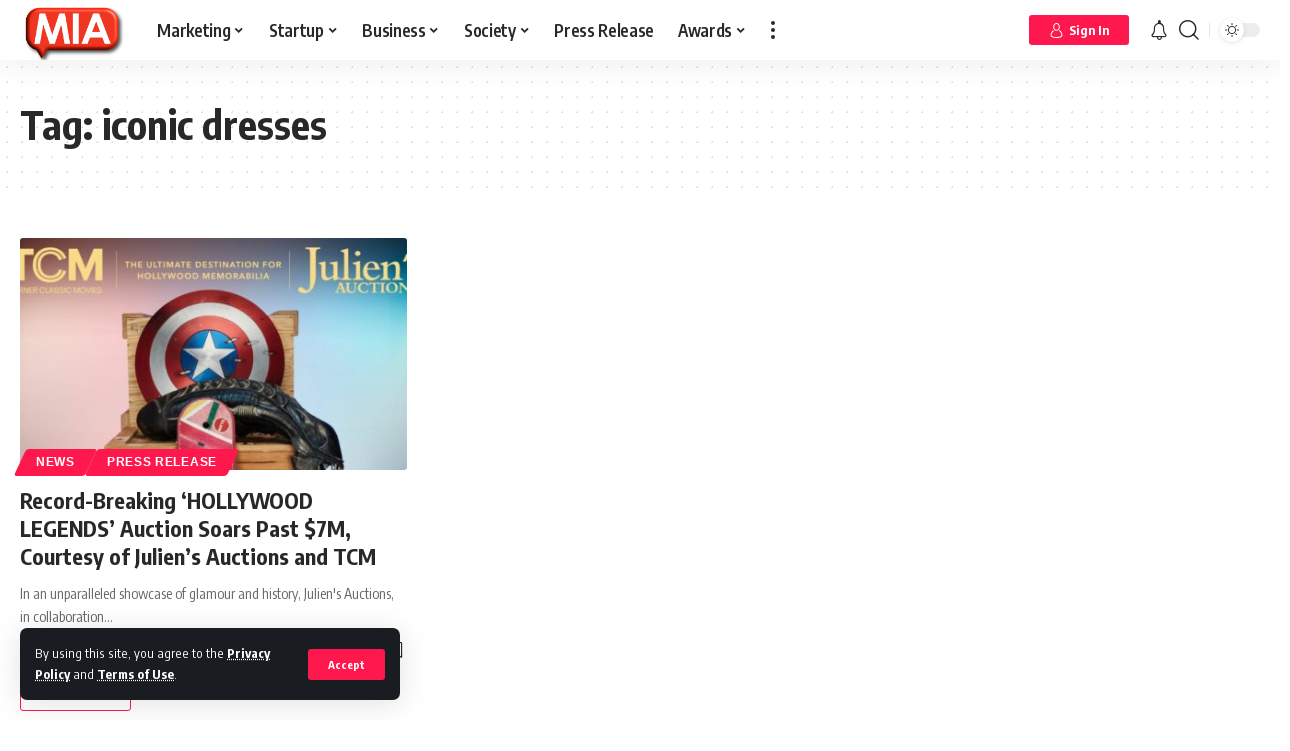

--- FILE ---
content_type: text/html; charset=UTF-8
request_url: https://www.marketinginasia.com/tag/iconic-dresses/
body_size: 39959
content:
<!DOCTYPE html>
<html lang="en-US">
<head>
    <meta charset="UTF-8">
    <meta http-equiv="X-UA-Compatible" content="IE=edge">
    <meta name="viewport" content="width=device-width, initial-scale=1">
    <link rel="profile" href="https://gmpg.org/xfn/11">
	<meta name='robots' content='index, follow, max-image-preview:large, max-snippet:-1, max-video-preview:-1' />

	<!-- This site is optimized with the Yoast SEO Premium plugin v23.8 (Yoast SEO v23.8) - https://yoast.com/wordpress/plugins/seo/ -->
	<title>iconic dresses Archives - Marketing In Asia</title><link rel="preload" data-rocket-preload as="style" href="https://fonts.googleapis.com/css?family=Encode%20Sans%20Condensed%3A400%2C500%2C600%2C700%2C800%2C900%7CRoboto%3A100%2C100italic%2C200%2C200italic%2C300%2C300italic%2C400%2C400italic%2C500%2C500italic%2C600%2C600italic%2C700%2C700italic%2C800%2C800italic%2C900%2C900italic%7CRoboto%20Slab%3A100%2C100italic%2C200%2C200italic%2C300%2C300italic%2C400%2C400italic%2C500%2C500italic%2C600%2C600italic%2C700%2C700italic%2C800%2C800italic%2C900%2C900italic%7CMulish%3A100%2C100italic%2C200%2C200italic%2C300%2C300italic%2C400%2C400italic%2C500%2C500italic%2C600%2C600italic%2C700%2C700italic%2C800%2C800italic%2C900%2C900italic&#038;display=swap" /><link rel="stylesheet" href="https://fonts.googleapis.com/css?family=Encode%20Sans%20Condensed%3A400%2C500%2C600%2C700%2C800%2C900%7CRoboto%3A100%2C100italic%2C200%2C200italic%2C300%2C300italic%2C400%2C400italic%2C500%2C500italic%2C600%2C600italic%2C700%2C700italic%2C800%2C800italic%2C900%2C900italic%7CRoboto%20Slab%3A100%2C100italic%2C200%2C200italic%2C300%2C300italic%2C400%2C400italic%2C500%2C500italic%2C600%2C600italic%2C700%2C700italic%2C800%2C800italic%2C900%2C900italic%7CMulish%3A100%2C100italic%2C200%2C200italic%2C300%2C300italic%2C400%2C400italic%2C500%2C500italic%2C600%2C600italic%2C700%2C700italic%2C800%2C800italic%2C900%2C900italic&#038;display=swap" media="print" onload="this.media='all'" /><noscript><link rel="stylesheet" href="https://fonts.googleapis.com/css?family=Encode%20Sans%20Condensed%3A400%2C500%2C600%2C700%2C800%2C900%7CRoboto%3A100%2C100italic%2C200%2C200italic%2C300%2C300italic%2C400%2C400italic%2C500%2C500italic%2C600%2C600italic%2C700%2C700italic%2C800%2C800italic%2C900%2C900italic%7CRoboto%20Slab%3A100%2C100italic%2C200%2C200italic%2C300%2C300italic%2C400%2C400italic%2C500%2C500italic%2C600%2C600italic%2C700%2C700italic%2C800%2C800italic%2C900%2C900italic%7CMulish%3A100%2C100italic%2C200%2C200italic%2C300%2C300italic%2C400%2C400italic%2C500%2C500italic%2C600%2C600italic%2C700%2C700italic%2C800%2C800italic%2C900%2C900italic&#038;display=swap" /></noscript>
	<link rel="preconnect" href="https://fonts.gstatic.com" crossorigin><noscript></noscript><link rel="canonical" href="https://www.marketinginasia.com/tag/iconic-dresses/" />
	<meta property="og:locale" content="en_US" />
	<meta property="og:type" content="article" />
	<meta property="og:title" content="iconic dresses Archives" />
	<meta property="og:url" content="https://www.marketinginasia.com/tag/iconic-dresses/" />
	<meta property="og:site_name" content="Marketing In Asia" />
	<meta name="twitter:card" content="summary_large_image" />
	<meta name="twitter:site" content="@marketersinasia" />
	<script type="application/ld+json" class="yoast-schema-graph">{"@context":"https://schema.org","@graph":[{"@type":"CollectionPage","@id":"https://www.marketinginasia.com/tag/iconic-dresses/","url":"https://www.marketinginasia.com/tag/iconic-dresses/","name":"iconic dresses Archives - Marketing In Asia","isPartOf":{"@id":"https://www.marketinginasia.com/#website"},"primaryImageOfPage":{"@id":"https://www.marketinginasia.com/tag/iconic-dresses/#primaryimage"},"image":{"@id":"https://www.marketinginasia.com/tag/iconic-dresses/#primaryimage"},"thumbnailUrl":"https://www.marketinginasia.com/wp-content/uploads/2023/12/Record-Breaking-HOLLYWOOD-LEGENDS-Auction-Soars-Past-7M-Courtesy-of-Juliens-Auctions-and-TCM.jpg","breadcrumb":{"@id":"https://www.marketinginasia.com/tag/iconic-dresses/#breadcrumb"},"inLanguage":"en-US"},{"@type":"ImageObject","inLanguage":"en-US","@id":"https://www.marketinginasia.com/tag/iconic-dresses/#primaryimage","url":"https://www.marketinginasia.com/wp-content/uploads/2023/12/Record-Breaking-HOLLYWOOD-LEGENDS-Auction-Soars-Past-7M-Courtesy-of-Juliens-Auctions-and-TCM.jpg","contentUrl":"https://www.marketinginasia.com/wp-content/uploads/2023/12/Record-Breaking-HOLLYWOOD-LEGENDS-Auction-Soars-Past-7M-Courtesy-of-Juliens-Auctions-and-TCM.jpg","width":1200,"height":682},{"@type":"BreadcrumbList","@id":"https://www.marketinginasia.com/tag/iconic-dresses/#breadcrumb","itemListElement":[{"@type":"ListItem","position":1,"name":"Home","item":"https://www.marketinginasia.com/"},{"@type":"ListItem","position":2,"name":"iconic dresses"}]},{"@type":"WebSite","@id":"https://www.marketinginasia.com/#website","url":"https://www.marketinginasia.com/","name":"Marketing In Asia","description":"Get Asia to Notice You","publisher":{"@id":"https://www.marketinginasia.com/#organization"},"potentialAction":[{"@type":"SearchAction","target":{"@type":"EntryPoint","urlTemplate":"https://www.marketinginasia.com/?s={search_term_string}"},"query-input":{"@type":"PropertyValueSpecification","valueRequired":true,"valueName":"search_term_string"}}],"inLanguage":"en-US"},{"@type":"Organization","@id":"https://www.marketinginasia.com/#organization","name":"Marketing In Asia","url":"https://www.marketinginasia.com/","logo":{"@type":"ImageObject","inLanguage":"en-US","@id":"https://www.marketinginasia.com/#/schema/logo/image/","url":"https://www.marketinginasia.com/wp-content/uploads/2022/07/MIA-Favicon-3D.png","contentUrl":"https://www.marketinginasia.com/wp-content/uploads/2022/07/MIA-Favicon-3D.png","width":744,"height":424,"caption":"Marketing In Asia"},"image":{"@id":"https://www.marketinginasia.com/#/schema/logo/image/"},"sameAs":["https://www.facebook.com/marketinginasia","https://x.com/marketersinasia","https://www.instagram.com/marketinginasia_/","https://www.linkedin.com/company/marketinginasia"]}]}</script>
	<!-- / Yoast SEO Premium plugin. -->


<link rel='dns-prefetch' href='//accounts.google.com' />
<link href='https://fonts.gstatic.com' crossorigin rel='preconnect' />
<link rel="alternate" type="application/rss+xml" title="Marketing In Asia &raquo; Feed" href="https://www.marketinginasia.com/feed/" />
<link rel="alternate" type="application/rss+xml" title="Marketing In Asia &raquo; Comments Feed" href="https://www.marketinginasia.com/comments/feed/" />
<link rel="alternate" type="application/rss+xml" title="Marketing In Asia &raquo; iconic dresses Tag Feed" href="https://www.marketinginasia.com/tag/iconic-dresses/feed/" />
<link rel="alternate" type="application/rss+xml" title="Marketing In Asia &raquo; Stories Feed" href="https://www.marketinginasia.com/web-stories/feed/"><script type="application/ld+json">{"@context":"https://schema.org","@type":"Organization","legalName":"Marketing In Asia","url":"https://www.marketinginasia.com/","address":{"@type":"PostalAddress","streetAddress":" Bangsar South, Kuala Lumpur  Malaysia","addressLocality":"Marketing In Asia Sdn Bhd  Tower B Unit 18-08  The Vertical Business Suites ","postalCode":"59200"},"email":"contact@marketinginasia.com","sameAs":["https://www.facebook.com/marketinginasia","https://twitter.com/marketersinasia","https://www.instagram.com/marketinginasia_/","https://www.linkedin.com/company/marketinginasia","https://www.youtube.com/@miaspotlight","https://www.marketinginasia.com/feed/"]}</script>
<style id='wp-img-auto-sizes-contain-inline-css'>
img:is([sizes=auto i],[sizes^="auto," i]){contain-intrinsic-size:3000px 1500px}
/*# sourceURL=wp-img-auto-sizes-contain-inline-css */
</style>
<style id='wp-emoji-styles-inline-css'>

	img.wp-smiley, img.emoji {
		display: inline !important;
		border: none !important;
		box-shadow: none !important;
		height: 1em !important;
		width: 1em !important;
		margin: 0 0.07em !important;
		vertical-align: -0.1em !important;
		background: none !important;
		padding: 0 !important;
	}
/*# sourceURL=wp-emoji-styles-inline-css */
</style>
<link rel='stylesheet' id='wp-block-library-css' href='https://www.marketinginasia.com/wp-includes/css/dist/block-library/style.min.css?ver=6.9' media='all' />
<style id='wp-block-heading-inline-css'>
h1:where(.wp-block-heading).has-background,h2:where(.wp-block-heading).has-background,h3:where(.wp-block-heading).has-background,h4:where(.wp-block-heading).has-background,h5:where(.wp-block-heading).has-background,h6:where(.wp-block-heading).has-background{padding:1.25em 2.375em}h1.has-text-align-left[style*=writing-mode]:where([style*=vertical-lr]),h1.has-text-align-right[style*=writing-mode]:where([style*=vertical-rl]),h2.has-text-align-left[style*=writing-mode]:where([style*=vertical-lr]),h2.has-text-align-right[style*=writing-mode]:where([style*=vertical-rl]),h3.has-text-align-left[style*=writing-mode]:where([style*=vertical-lr]),h3.has-text-align-right[style*=writing-mode]:where([style*=vertical-rl]),h4.has-text-align-left[style*=writing-mode]:where([style*=vertical-lr]),h4.has-text-align-right[style*=writing-mode]:where([style*=vertical-rl]),h5.has-text-align-left[style*=writing-mode]:where([style*=vertical-lr]),h5.has-text-align-right[style*=writing-mode]:where([style*=vertical-rl]),h6.has-text-align-left[style*=writing-mode]:where([style*=vertical-lr]),h6.has-text-align-right[style*=writing-mode]:where([style*=vertical-rl]){rotate:180deg}
/*# sourceURL=https://www.marketinginasia.com/wp-includes/blocks/heading/style.min.css */
</style>
<style id='wp-block-paragraph-inline-css'>
.is-small-text{font-size:.875em}.is-regular-text{font-size:1em}.is-large-text{font-size:2.25em}.is-larger-text{font-size:3em}.has-drop-cap:not(:focus):first-letter{float:left;font-size:8.4em;font-style:normal;font-weight:100;line-height:.68;margin:.05em .1em 0 0;text-transform:uppercase}body.rtl .has-drop-cap:not(:focus):first-letter{float:none;margin-left:.1em}p.has-drop-cap.has-background{overflow:hidden}:root :where(p.has-background){padding:1.25em 2.375em}:where(p.has-text-color:not(.has-link-color)) a{color:inherit}p.has-text-align-left[style*="writing-mode:vertical-lr"],p.has-text-align-right[style*="writing-mode:vertical-rl"]{rotate:180deg}
/*# sourceURL=https://www.marketinginasia.com/wp-includes/blocks/paragraph/style.min.css */
</style>
<style id='global-styles-inline-css'>
:root{--wp--preset--aspect-ratio--square: 1;--wp--preset--aspect-ratio--4-3: 4/3;--wp--preset--aspect-ratio--3-4: 3/4;--wp--preset--aspect-ratio--3-2: 3/2;--wp--preset--aspect-ratio--2-3: 2/3;--wp--preset--aspect-ratio--16-9: 16/9;--wp--preset--aspect-ratio--9-16: 9/16;--wp--preset--color--black: #000000;--wp--preset--color--cyan-bluish-gray: #abb8c3;--wp--preset--color--white: #ffffff;--wp--preset--color--pale-pink: #f78da7;--wp--preset--color--vivid-red: #cf2e2e;--wp--preset--color--luminous-vivid-orange: #ff6900;--wp--preset--color--luminous-vivid-amber: #fcb900;--wp--preset--color--light-green-cyan: #7bdcb5;--wp--preset--color--vivid-green-cyan: #00d084;--wp--preset--color--pale-cyan-blue: #8ed1fc;--wp--preset--color--vivid-cyan-blue: #0693e3;--wp--preset--color--vivid-purple: #9b51e0;--wp--preset--gradient--vivid-cyan-blue-to-vivid-purple: linear-gradient(135deg,rgb(6,147,227) 0%,rgb(155,81,224) 100%);--wp--preset--gradient--light-green-cyan-to-vivid-green-cyan: linear-gradient(135deg,rgb(122,220,180) 0%,rgb(0,208,130) 100%);--wp--preset--gradient--luminous-vivid-amber-to-luminous-vivid-orange: linear-gradient(135deg,rgb(252,185,0) 0%,rgb(255,105,0) 100%);--wp--preset--gradient--luminous-vivid-orange-to-vivid-red: linear-gradient(135deg,rgb(255,105,0) 0%,rgb(207,46,46) 100%);--wp--preset--gradient--very-light-gray-to-cyan-bluish-gray: linear-gradient(135deg,rgb(238,238,238) 0%,rgb(169,184,195) 100%);--wp--preset--gradient--cool-to-warm-spectrum: linear-gradient(135deg,rgb(74,234,220) 0%,rgb(151,120,209) 20%,rgb(207,42,186) 40%,rgb(238,44,130) 60%,rgb(251,105,98) 80%,rgb(254,248,76) 100%);--wp--preset--gradient--blush-light-purple: linear-gradient(135deg,rgb(255,206,236) 0%,rgb(152,150,240) 100%);--wp--preset--gradient--blush-bordeaux: linear-gradient(135deg,rgb(254,205,165) 0%,rgb(254,45,45) 50%,rgb(107,0,62) 100%);--wp--preset--gradient--luminous-dusk: linear-gradient(135deg,rgb(255,203,112) 0%,rgb(199,81,192) 50%,rgb(65,88,208) 100%);--wp--preset--gradient--pale-ocean: linear-gradient(135deg,rgb(255,245,203) 0%,rgb(182,227,212) 50%,rgb(51,167,181) 100%);--wp--preset--gradient--electric-grass: linear-gradient(135deg,rgb(202,248,128) 0%,rgb(113,206,126) 100%);--wp--preset--gradient--midnight: linear-gradient(135deg,rgb(2,3,129) 0%,rgb(40,116,252) 100%);--wp--preset--font-size--small: 13px;--wp--preset--font-size--medium: 20px;--wp--preset--font-size--large: 36px;--wp--preset--font-size--x-large: 42px;--wp--preset--spacing--20: 0.44rem;--wp--preset--spacing--30: 0.67rem;--wp--preset--spacing--40: 1rem;--wp--preset--spacing--50: 1.5rem;--wp--preset--spacing--60: 2.25rem;--wp--preset--spacing--70: 3.38rem;--wp--preset--spacing--80: 5.06rem;--wp--preset--shadow--natural: 6px 6px 9px rgba(0, 0, 0, 0.2);--wp--preset--shadow--deep: 12px 12px 50px rgba(0, 0, 0, 0.4);--wp--preset--shadow--sharp: 6px 6px 0px rgba(0, 0, 0, 0.2);--wp--preset--shadow--outlined: 6px 6px 0px -3px rgb(255, 255, 255), 6px 6px rgb(0, 0, 0);--wp--preset--shadow--crisp: 6px 6px 0px rgb(0, 0, 0);}:where(.is-layout-flex){gap: 0.5em;}:where(.is-layout-grid){gap: 0.5em;}body .is-layout-flex{display: flex;}.is-layout-flex{flex-wrap: wrap;align-items: center;}.is-layout-flex > :is(*, div){margin: 0;}body .is-layout-grid{display: grid;}.is-layout-grid > :is(*, div){margin: 0;}:where(.wp-block-columns.is-layout-flex){gap: 2em;}:where(.wp-block-columns.is-layout-grid){gap: 2em;}:where(.wp-block-post-template.is-layout-flex){gap: 1.25em;}:where(.wp-block-post-template.is-layout-grid){gap: 1.25em;}.has-black-color{color: var(--wp--preset--color--black) !important;}.has-cyan-bluish-gray-color{color: var(--wp--preset--color--cyan-bluish-gray) !important;}.has-white-color{color: var(--wp--preset--color--white) !important;}.has-pale-pink-color{color: var(--wp--preset--color--pale-pink) !important;}.has-vivid-red-color{color: var(--wp--preset--color--vivid-red) !important;}.has-luminous-vivid-orange-color{color: var(--wp--preset--color--luminous-vivid-orange) !important;}.has-luminous-vivid-amber-color{color: var(--wp--preset--color--luminous-vivid-amber) !important;}.has-light-green-cyan-color{color: var(--wp--preset--color--light-green-cyan) !important;}.has-vivid-green-cyan-color{color: var(--wp--preset--color--vivid-green-cyan) !important;}.has-pale-cyan-blue-color{color: var(--wp--preset--color--pale-cyan-blue) !important;}.has-vivid-cyan-blue-color{color: var(--wp--preset--color--vivid-cyan-blue) !important;}.has-vivid-purple-color{color: var(--wp--preset--color--vivid-purple) !important;}.has-black-background-color{background-color: var(--wp--preset--color--black) !important;}.has-cyan-bluish-gray-background-color{background-color: var(--wp--preset--color--cyan-bluish-gray) !important;}.has-white-background-color{background-color: var(--wp--preset--color--white) !important;}.has-pale-pink-background-color{background-color: var(--wp--preset--color--pale-pink) !important;}.has-vivid-red-background-color{background-color: var(--wp--preset--color--vivid-red) !important;}.has-luminous-vivid-orange-background-color{background-color: var(--wp--preset--color--luminous-vivid-orange) !important;}.has-luminous-vivid-amber-background-color{background-color: var(--wp--preset--color--luminous-vivid-amber) !important;}.has-light-green-cyan-background-color{background-color: var(--wp--preset--color--light-green-cyan) !important;}.has-vivid-green-cyan-background-color{background-color: var(--wp--preset--color--vivid-green-cyan) !important;}.has-pale-cyan-blue-background-color{background-color: var(--wp--preset--color--pale-cyan-blue) !important;}.has-vivid-cyan-blue-background-color{background-color: var(--wp--preset--color--vivid-cyan-blue) !important;}.has-vivid-purple-background-color{background-color: var(--wp--preset--color--vivid-purple) !important;}.has-black-border-color{border-color: var(--wp--preset--color--black) !important;}.has-cyan-bluish-gray-border-color{border-color: var(--wp--preset--color--cyan-bluish-gray) !important;}.has-white-border-color{border-color: var(--wp--preset--color--white) !important;}.has-pale-pink-border-color{border-color: var(--wp--preset--color--pale-pink) !important;}.has-vivid-red-border-color{border-color: var(--wp--preset--color--vivid-red) !important;}.has-luminous-vivid-orange-border-color{border-color: var(--wp--preset--color--luminous-vivid-orange) !important;}.has-luminous-vivid-amber-border-color{border-color: var(--wp--preset--color--luminous-vivid-amber) !important;}.has-light-green-cyan-border-color{border-color: var(--wp--preset--color--light-green-cyan) !important;}.has-vivid-green-cyan-border-color{border-color: var(--wp--preset--color--vivid-green-cyan) !important;}.has-pale-cyan-blue-border-color{border-color: var(--wp--preset--color--pale-cyan-blue) !important;}.has-vivid-cyan-blue-border-color{border-color: var(--wp--preset--color--vivid-cyan-blue) !important;}.has-vivid-purple-border-color{border-color: var(--wp--preset--color--vivid-purple) !important;}.has-vivid-cyan-blue-to-vivid-purple-gradient-background{background: var(--wp--preset--gradient--vivid-cyan-blue-to-vivid-purple) !important;}.has-light-green-cyan-to-vivid-green-cyan-gradient-background{background: var(--wp--preset--gradient--light-green-cyan-to-vivid-green-cyan) !important;}.has-luminous-vivid-amber-to-luminous-vivid-orange-gradient-background{background: var(--wp--preset--gradient--luminous-vivid-amber-to-luminous-vivid-orange) !important;}.has-luminous-vivid-orange-to-vivid-red-gradient-background{background: var(--wp--preset--gradient--luminous-vivid-orange-to-vivid-red) !important;}.has-very-light-gray-to-cyan-bluish-gray-gradient-background{background: var(--wp--preset--gradient--very-light-gray-to-cyan-bluish-gray) !important;}.has-cool-to-warm-spectrum-gradient-background{background: var(--wp--preset--gradient--cool-to-warm-spectrum) !important;}.has-blush-light-purple-gradient-background{background: var(--wp--preset--gradient--blush-light-purple) !important;}.has-blush-bordeaux-gradient-background{background: var(--wp--preset--gradient--blush-bordeaux) !important;}.has-luminous-dusk-gradient-background{background: var(--wp--preset--gradient--luminous-dusk) !important;}.has-pale-ocean-gradient-background{background: var(--wp--preset--gradient--pale-ocean) !important;}.has-electric-grass-gradient-background{background: var(--wp--preset--gradient--electric-grass) !important;}.has-midnight-gradient-background{background: var(--wp--preset--gradient--midnight) !important;}.has-small-font-size{font-size: var(--wp--preset--font-size--small) !important;}.has-medium-font-size{font-size: var(--wp--preset--font-size--medium) !important;}.has-large-font-size{font-size: var(--wp--preset--font-size--large) !important;}.has-x-large-font-size{font-size: var(--wp--preset--font-size--x-large) !important;}
/*# sourceURL=global-styles-inline-css */
</style>

<style id='classic-theme-styles-inline-css'>
/*! This file is auto-generated */
.wp-block-button__link{color:#fff;background-color:#32373c;border-radius:9999px;box-shadow:none;text-decoration:none;padding:calc(.667em + 2px) calc(1.333em + 2px);font-size:1.125em}.wp-block-file__button{background:#32373c;color:#fff;text-decoration:none}
/*# sourceURL=/wp-includes/css/classic-themes.min.css */
</style>
<link data-minify="1" rel='stylesheet' id='swpm.common-css' href='https://www.marketinginasia.com/wp-content/cache/min/1/wp-content/plugins/simple-membership/css/swpm.common.css?ver=1735893663' media='all' />
<link data-minify="1" rel='stylesheet' id='swpm-form-builder-css-css' href='https://www.marketinginasia.com/wp-content/cache/min/1/wp-content/plugins/swpm-form-builder/css/swpm-form-builder-light.css?ver=1735893663' media='all' />
<link rel='stylesheet' id='swpm-jqueryui-css-css' href='https://www.marketinginasia.com/wp-content/plugins/swpm-form-builder/css/smoothness/jquery-ui-1.10.3.min.css?ver=5.0.9' media='all' />
<link rel='stylesheet' id='__EPYT__style-css' href='https://www.marketinginasia.com/wp-content/plugins/youtube-embed-plus/styles/ytprefs.min.css?ver=14.2.1.2' media='all' />
<style id='__EPYT__style-inline-css'>

                .epyt-gallery-thumb {
                        width: 33.333%;
                }
                
/*# sourceURL=__EPYT__style-inline-css */
</style>
<link data-minify="1" rel='stylesheet' id='elementor-icons-css' href='https://www.marketinginasia.com/wp-content/cache/min/1/wp-content/plugins/elementor/assets/lib/eicons/css/elementor-icons.min.css?ver=1735893664' media='all' />
<link rel='stylesheet' id='elementor-frontend-css' href='https://www.marketinginasia.com/wp-content/uploads/elementor/css/custom-frontend.min.css?ver=1731667624' media='all' />
<link data-minify="1" rel='stylesheet' id='swiper-css' href='https://www.marketinginasia.com/wp-content/cache/min/1/wp-content/plugins/elementor/assets/lib/swiper/v8/css/swiper.min.css?ver=1735893664' media='all' />
<link rel='stylesheet' id='e-swiper-css' href='https://www.marketinginasia.com/wp-content/plugins/elementor/assets/css/conditionals/e-swiper.min.css?ver=3.25.4' media='all' />
<link rel='stylesheet' id='elementor-post-8-css' href='https://www.marketinginasia.com/wp-content/uploads/elementor/css/post-8.css?ver=1731667624' media='all' />
<link data-minify="1" rel='stylesheet' id='font-awesome-css' href='https://www.marketinginasia.com/wp-content/cache/min/1/wp-content/themes/foxiz/assets/css/font-awesome.css?ver=1735893663' media='all' />

<link data-minify="1" rel='stylesheet' id='foxiz-main-css' href='https://www.marketinginasia.com/wp-content/cache/min/1/wp-content/themes/foxiz/assets/css/main.css?ver=1735893663' media='all' />
<link data-minify="1" rel='stylesheet' id='foxiz-podcast-css' href='https://www.marketinginasia.com/wp-content/cache/min/1/wp-content/themes/foxiz/assets/css/podcast.css?ver=1735893663' media='all' />
<link data-minify="1" rel='stylesheet' id='foxiz-print-css' href='https://www.marketinginasia.com/wp-content/cache/min/1/wp-content/themes/foxiz/assets/css/print.css?ver=1735893663' media='all' />
<link data-minify="1" rel='stylesheet' id='foxiz-style-css' href='https://www.marketinginasia.com/wp-content/cache/min/1/wp-content/themes/foxiz-child/style.css?ver=1735893663' media='all' />
<style id='foxiz-style-inline-css'>
:root {--body-family:Encode Sans Condensed;--dwidgets-fsize:18px;}:root {--video-color :#dd3333;--gallery-color :#8224e3;--audio-color :#dd3333;}[data-theme="dark"], .light-scheme {--wc-add-cart-color :#ffffff;}[data-theme="dark"].is-hd-4 {--nav-bg: #191c20;--nav-bg-from: #191c20;--nav-bg-to: #191c20;}:root {--max-width-wo-sb : 860px;--top-site-bg :#0e0f12;--hyperlink-line-color :var(--g-color);--meta-style-w: 1.5em; --meta-style-h: 1px; --meta-style-o: 1;}[data-theme="dark"], .light-scheme {--top-site-bg :#0e0f12;}.search-header:before { background-repeat : no-repeat;background-size : cover;background-attachment : scroll;background-position : center center;}[data-theme="dark"] .search-header:before { background-repeat : no-repeat;background-size : cover;background-image : url(https://www.marketinginasia.com/wp-content/uploads/2021/06/daniel-prado-2COX4tG0tc0-unsplash.jpg);background-attachment : scroll;background-position : center center;}.footer-has-bg { background-color : #00000007;}[data-theme="dark"] .footer-has-bg { background-color : #16181c;}.top-site-ad .ad-image { max-width: 1500px; }.yes-hd-transparent .top-site-ad {--top-site-bg :#0e0f12;}.entry-title.is-p-protected a:before {content: "EXCLUSIVE"; display: inline-block;}#amp-mobile-version-switcher { display: none; }
/*# sourceURL=foxiz-style-inline-css */
</style>
<style id='rocket-lazyload-inline-css'>
.rll-youtube-player{position:relative;padding-bottom:56.23%;height:0;overflow:hidden;max-width:100%;}.rll-youtube-player:focus-within{outline: 2px solid currentColor;outline-offset: 5px;}.rll-youtube-player iframe{position:absolute;top:0;left:0;width:100%;height:100%;z-index:100;background:0 0}.rll-youtube-player img{bottom:0;display:block;left:0;margin:auto;max-width:100%;width:100%;position:absolute;right:0;top:0;border:none;height:auto;-webkit-transition:.4s all;-moz-transition:.4s all;transition:.4s all}.rll-youtube-player img:hover{-webkit-filter:brightness(75%)}.rll-youtube-player .play{height:100%;width:100%;left:0;top:0;position:absolute;background:url(https://www.marketinginasia.com/wp-content/plugins/wp-rocket/assets/img/youtube.png) no-repeat center;background-color: transparent !important;cursor:pointer;border:none;}.wp-embed-responsive .wp-has-aspect-ratio .rll-youtube-player{position:absolute;padding-bottom:0;width:100%;height:100%;top:0;bottom:0;left:0;right:0}
/*# sourceURL=rocket-lazyload-inline-css */
</style>

<link rel="preconnect" href="https://fonts.gstatic.com/" crossorigin><script src="https://www.marketinginasia.com/wp-includes/js/jquery/jquery.min.js?ver=3.7.1" id="jquery-core-js" data-rocket-defer defer></script>

<script id="__ytprefs__-js-extra">
var _EPYT_ = {"ajaxurl":"https://www.marketinginasia.com/wp-admin/admin-ajax.php","security":"81d6daadef","gallery_scrolloffset":"20","eppathtoscripts":"https://www.marketinginasia.com/wp-content/plugins/youtube-embed-plus/scripts/","eppath":"https://www.marketinginasia.com/wp-content/plugins/youtube-embed-plus/","epresponsiveselector":"[\"iframe.__youtube_prefs__\",\"iframe[src*='youtube.com']\",\"iframe[src*='youtube-nocookie.com']\",\"iframe[data-ep-src*='youtube.com']\",\"iframe[data-ep-src*='youtube-nocookie.com']\",\"iframe[data-ep-gallerysrc*='youtube.com']\"]","epdovol":"1","version":"14.2.1.2","evselector":"iframe.__youtube_prefs__[src], iframe[src*=\"youtube.com/embed/\"], iframe[src*=\"youtube-nocookie.com/embed/\"]","ajax_compat":"","maxres_facade":"eager","ytapi_load":"light","pause_others":"","stopMobileBuffer":"1","facade_mode":"","not_live_on_channel":"","vi_active":"","vi_js_posttypes":[]};
//# sourceURL=__ytprefs__-js-extra
</script>


<link rel="preload" href="https://www.marketinginasia.com/wp-content/themes/foxiz/assets/fonts/icons.woff2" as="font" type="font/woff2" crossorigin="anonymous"> <link rel="preload" href="https://www.marketinginasia.com/wp-content/themes/foxiz/assets/fonts/fa-brands-400.woff2" as="font" type="font/woff2" crossorigin="anonymous"> <link rel="preload" href="https://www.marketinginasia.com/wp-content/themes/foxiz/assets/fonts/fa-regular-400.woff2" as="font" type="font/woff2" crossorigin="anonymous"> <link rel="https://api.w.org/" href="https://www.marketinginasia.com/wp-json/" /><link rel="alternate" title="JSON" type="application/json" href="https://www.marketinginasia.com/wp-json/wp/v2/tags/31284" /><link rel="EditURI" type="application/rsd+xml" title="RSD" href="https://www.marketinginasia.com/xmlrpc.php?rsd" />
<meta name="generator" content="WordPress 6.9" />

 <!-- OneAll.com / Social Login for WordPress / v5.9.0 -->

<style>.oneall_social_login + p.comment-notes{margin-top: 10px !important;}#login #loginform .oneall_social_login{background-color: rgba(0, 0, 0, 0.04);padding: 10px 10px 0 10px;margin-bottom: 10px;border: 1px solid rgba(0, 0, 0, 0.06);border-radius: 4px;}</style><!-- <meta name="swpm" version="5.0.9" /> -->
<meta name="generator" content="Elementor 3.25.4; features: additional_custom_breakpoints, e_optimized_control_loading; settings: css_print_method-external, google_font-enabled, font_display-swap">
<script type="application/ld+json">{"@context":"https://schema.org","@type":"WebSite","@id":"https://www.marketinginasia.com/#website","url":"https://www.marketinginasia.com/","name":"Marketing In Asia","potentialAction":{"@type":"SearchAction","target":"https://www.marketinginasia.com/?s={search_term_string}","query-input":"required name=search_term_string"}}</script>
			<style>
				.e-con.e-parent:nth-of-type(n+4):not(.e-lazyloaded):not(.e-no-lazyload),
				.e-con.e-parent:nth-of-type(n+4):not(.e-lazyloaded):not(.e-no-lazyload) * {
					background-image: none !important;
				}
				@media screen and (max-height: 1024px) {
					.e-con.e-parent:nth-of-type(n+3):not(.e-lazyloaded):not(.e-no-lazyload),
					.e-con.e-parent:nth-of-type(n+3):not(.e-lazyloaded):not(.e-no-lazyload) * {
						background-image: none !important;
					}
				}
				@media screen and (max-height: 640px) {
					.e-con.e-parent:nth-of-type(n+2):not(.e-lazyloaded):not(.e-no-lazyload),
					.e-con.e-parent:nth-of-type(n+2):not(.e-lazyloaded):not(.e-no-lazyload) * {
						background-image: none !important;
					}
				}
			</style>
			            <meta property="og:title" content="iconic dresses Archives - Marketing In Asia"/>
            <meta property="og:url" content="https://www.marketinginasia.com/tag/iconic-dresses"/>
            <meta property="og:site_name" content="Marketing In Asia"/>
			                <meta property="og:image" content="https://www.marketinginasia.com/wp-content/uploads/2023/02/647400.jpg"/>
			<script type="application/ld+json">{"@context":"http://schema.org","@type":"BreadcrumbList","itemListElement":[{"@type":"ListItem","position":2,"item":{"@id":"https://www.marketinginasia.com/tag/iconic-dresses/","name":"iconic dresses"}},{"@type":"ListItem","position":1,"item":{"@id":"https://www.marketinginasia.com","name":"Marketing In Asia"}}]}</script>
<link rel="icon" href="https://www.marketinginasia.com/wp-content/uploads/2022/05/cropped-MIA-Black-background-Favicon-32x32.png" sizes="32x32" />
<link rel="icon" href="https://www.marketinginasia.com/wp-content/uploads/2022/05/cropped-MIA-Black-background-Favicon-192x192.png" sizes="192x192" />
<link rel="apple-touch-icon" href="https://www.marketinginasia.com/wp-content/uploads/2022/05/cropped-MIA-Black-background-Favicon-180x180.png" />
<meta name="msapplication-TileImage" content="https://www.marketinginasia.com/wp-content/uploads/2022/05/cropped-MIA-Black-background-Favicon-270x270.png" />
        <style>
            .wpvr_embed_responsive_container {
                overflow: hidden;
                padding-top: 56.25%;
                position: relative;
                background: #000 !important;
            }

            .wpvr_embed_responsive_container iframe {
                border: 0;
                height: 100%;
                left: 0;
                position: absolute;
                top: 0;
                width: 100%;
            }

            .wpvr_embed.has_monetizer {
                position: relative !important;
            }
        </style>
				<style id="wp-custom-css">
			ul li{
list-style:disc !important;
}
[data-theme=dark] .jobalert b{
    color:black;
}

p.warring-msg {
    color: #ff184e;
    padding: 2px 5px;
    border: 1px solid #ff184e;
    margin-top: 15px;
    font-weight: 500;
    width: max-content;
		border-radius: 3px;
}
.fnicon .rbi-twitter:before{
	  width: 28px;
    height: 20px;
}
li.menu-item:hover>.mega-dropdown, li.menu-item:hover>.flex-dropdown, .menu-has-child-flex.dropdown-activated .flex-dropdown {
    top: calc(100% - 1px);
    bottom: auto;
    visibility: visible;
    margin-top: 0;
    -webkit-transition: top 0s ease 0s, opacity .25s var(--timing), margin .25s var(--timing) 0s;
    transition: top 0s ease 0s, opacity .25s var(--timing), margin .25s var(--timing) 0s;
    opacity: 1;
}


a.share-action.share-trigger.icon-twitter .rbi-twitter:before{
		position: relative;
    top: 7px;
}
.rbi-twitter:before{
 content: '';
    background: url(https://www.marketinginasia.com/wp-content/uploads/2023/11/1692007265x-twitter-logo-png-1.png);
    width: 14px;
    height: 15px;
    display: block;
    z-index: 99999999;
    position: relative;
    background-repeat: no-repeat;
    background-size: contain;
}
[data-theme='dark'] .rbi-twitter:before{
	 background: url(https://www.marketinginasia.com/wp-content/uploads/2023/11/1690643777twitter-x-logo-png-white-1.png);
	background-repeat: no-repeat;
    background-size: contain;
}


/* CSS */
[data-theme="dark"] .footer-col .widget_nav_menu a > span{
	color: #ffffff;
}
input#swpm-32 {
    width: 100%;
}
input#swpm-11[type='password'],input#swpm-11_re[type='password'] {
    width: 92% !important;
    display: inline-block;
    margin-left: 0;
}

li#item-swpm-11>div {
    display: inline-block;
    width: 50%;
}

input#swpm-11_re[type='password'] {width: 92% !important;margin-left: 8%;}

input#swpm-22 {
    width: 100%;
}
input#swpm-21 {
    width: 100%;
}
input#swpm-31 {
    width: 100%;
}
li#item-swpm-3 div {
    width: 50%;
    display: inline-block;
    padding-left: 20px;
}

li#item-swpm-3  div input {
    width: 100%;
    margin-left: 0;
}
li#item-swpm-3 div:last-child {
    padding-left: 30px;
}
li#item-swpm-3 div:nth-child(2) {
    padding-right: 30px;
    padding-left: 0;
}


header.header-wrap {
    overflow: inherit !important;
    padding: 0 !important;
    background: none !important;
    min-height: inherit !important;
}
.jobalert.container table, .jobalert.container tbody, .jobalert.container tr, .jobalert.container td{
	background: white;
	border-color: white;
}

[data-theme="default"] .follower-el.bg-linkedin{
    color: #0073b1;
    background-color: #fff;
}
[data-theme=default] .follower-el.twitter-follower {
    color: #60d2f5;
    background: #ffffff;
}
[data-theme=default] .follower-el.instagram-follower {
	color: #7e40b6;
	background: #ffffff;
}
[data-theme=default] .follower-el.fb-follower {
	color: #89abfc;
	background: #ffffff;
}
[data-theme=default] .follower-el.youtube-follower {
	color: #ef464b;
	background: #ffffff;
}
.follower-el:hover.bg-linkedin .follower-inner{
	background-color: #0073b1;
  color: #fff;
} 


.single .web-stories-embed:not(.web-stories-embed-amp) .wp-block-embed__wrapper amp-story-player {
    height: 97vh;
    position: relative;
}
.continue-reading {
    position: relative;
    z-index: 100;
    display: flex;
    justify-content: center;
    padding: 30px 0 40px 0;
}
.live-search-form .p-wrap.p-small.p-list-small-2 {
    margin-bottom: 10px;
}
ul#menu-footer-menu-1 a,ul#menu-footer-category-1 a {
    line-height: 20px;
	    color: #282828;
	font-family: "Encode Sans Condensed";
}
.copyright-menu a {
    font-family: "Encode Sans Condensed" !important;
}
.single-format-audio .paudio-embed {
    padding-top: 20px;
}
table.jobalert {
    margin: 0px;
    padding: 0px;
}
table.jobalert,table.jobalert table tr td,table.jobalert tr,table.jobalert tr td{
	border:0px
} 


.fncount-wrap:not(.is-style-1):not(.is-style-2):not(.is-style-9):not(.is-style-10):not(.is-style-11) .follower-el.bg-linkedin:hover .follower-inner, .fncount-wrap:not(.is-style-3):not(.is-style-4):not(.is-style-5):not(.is-style-6):not(.is-style-7):not(.is-style-8):not(.is-style-12):not(.is-style-13):not(.is-style-14):not(.is-style-15) .follower-el:hover i.rbi-linkedin {
    color: #fff;
    border-color: #0073b1;
    background-color: #0073b1;
    box-shadow: 0 5px 15px #0073b1;
}
.web-stories-home .p-featured {
    height: 350px;
}
.single-post form.wpcf7-form {
    margin-left: 0 !important;
    margin-right: 0 !important;
}
.single-post  .wpcf7-submit {
    margin-left: 5px;
    margin-top: 27px;
}
.king-submit {
    float: right;
    position: relative;
    width: 1.75em;
    height: 1.75em;
    right: 5px;
}
.king-submit-buttons li a i {
    position: absolute;
    left: 19px;
}
.king-submit-buttons a:hover:before {
    width: 100%;
}
.king-submit-open {
    text-align: center;
    line-height: 1.75em;
    display: inline-block;
    cursor: pointer;
    color: #ffffff;
    border-radius: 100px;
    position: relative;
    background-color: #e60023;
    -webkit-transition: all 0.15s;
    -moz-transition: all 0.15s;
    -o-transition: all 0.15s;
    transition: all 0.15s;
    width: 1.75em;
    height: 1.75em;
    padding: 0.5px;
}
.king-submit.open .king-submit-open{
    z-index:4;
    box-shadow:0px 0px 2px 5px rgb(253 43 85 / 35%);
		-webkit-transform: rotate(45deg);
    -moz-transform: rotate(45deg);
    -ms-transform: rotate(45deg);
    -o-transform: rotate(45deg);
    transform: rotate(45deg);
}
.king-submit-open i{
    -webkit-transition:all 0.15s;
    -moz-transition:all 0.15s;
    -o-transition:all 0.15s;
    transition:all 0.15s;
		font-size: 16px;
    padding-right: 1px;
    padding-top: 0;
    position: relative;
    top: -0.5px;
}
.king-submit.open .king-submit-open i{
    -webkit-transform:rotate(45deg);
    -moz-transform:rotate(45deg);
    -ms-transform:rotate(45deg);
    -o-transform:rotate(45deg);
    transform:rotate(45deg)
}
.king-submit-drop{
    position:absolute;
    background-color:#fff;
    visibility:hidden;
    opacity:0;
    list-style:none;
    right:0px;
    top:60px;
    width:340px;
    z-index:2;
    padding:12px;
    display:flex;
    display:-webkit-flex;
    flex-wrap:wrap;
    -webkit-flex-wrap:wrap;
    border-radius:14px;
    box-shadow:0px 2px 8px 0 rgba(0,0,0,.15);
    -webkit-box-shadow:0px 2px 8px 0 rgba(0,0,0,.15);
    -webkit-transform:scale(.8);
    -ms-transform:scale(.8);
    transform:scale(.8);
    -webkit-transition:all 250ms cubic-bezier(.24,.22,.015,1.56);
    transition:all 250ms cubic-bezier(.24,.22,.015,1.56);
    -webkit-backface-visibility:hidden;
    -moz-backface-visibility:hidden;
    backface-visibility:hidden
}
.king-submit.open .king-submit-drop{
    opacity:1;
    visibility:visible;
    -webkit-transform:scale(1);
    -ms-transform:scale(1);
    transform:scale(1)
}
.king-submit-drop:before{
    content:" ";
    background:none repeat scroll 0 0 transparent;
    border:12px solid transparent;
    border-bottom-color:#fff;
    bottom:auto;
    height:0;
    left:auto;
    position:absolute;
    right:8px;
    top:-22px;
    vertical-align:top;
    border-radius:14px 0 0;
    width:0
}
.king-submit-v2-open{
    height:40px;
    line-height:40px;
    width:40px;
    margin:10px auto 0;
    border-radius:100px;
    color:#646464;
    background-color:#eef0f3;
    cursor:pointer;
    display:block
}
.king-submit-v2{
    padding:40px 20px 10px
}
.king-submit-buttons{
    display:flex;
    display:-webkit-flex;
    flex-wrap:wrap;
    -webkit-flex-wrap:wrap;
    padding:10px
}
.king-submit-buttons li{
    min-width:50%;
    list-style:none
}
.king-submit-buttons a{
    display:flex;
    display:-webkit-flex;
    align-items:center;
    -webkit-align-items:center;
    height:50px;
    color:#212121;
    font-weight:600;
    text-align:left;
    margin:4px;
    position:relative;
    padding-left:60px
}
.king-submit-buttons li a:before{
    content:'';
    border-radius:14px;
    left:0;
    top:0;
    bottom:0;
    width:50px;
    background-color:rgb(0 0 0 / 4%);
    position:absolute;
    -webkit-transition:all .2s ease-out;
    transition:all .2s ease-out
}

form.wpcf7-form {
    margin-left: 0;
    margin-right: 0;
}

.page-id-89267 .ruby-table-contents.rbtoc.table-fw,
.page-id-89707 .ruby-table-contents.rbtoc.table-fw,
.page-id-95512 .ruby-table-contents.rbtoc.table-fw,
.page-id-104120 .ruby-table-contents.rbtoc.table-fw,
.page-id-109306 .ruby-table-contents.rbtoc.table-fw,
.page-id-114160 .ruby-table-contents.rbtoc.table-fw,
.page-id-114968 .ruby-table-contents.rbtoc.table-fw,
.page-id-120428 .ruby-table-contents.rbtoc.table-fw
{
    display: none;
}

body.page-id-89267 .entry-title-a,
body.page-id-89707 .entry-title-a,
body.page-id-95512 .entry-title-a,
body.page-id-104120 .entry-title-a,
body.page-id-109306 .entry-title-a,
body.page-id-114160 .entry-title-a,
body.page-id-114968 .entry-title-a,
body.page-id-120428 .entry-title-a
{
	color:#000000;
}

body.page-id-89267 button.owl-dot.active,
body.page-id-89707 button.owl-dot.active,
body.page-id-95512 button.owl-dot.active,
body.page-id-104120 button.owl-dot.active,
body.page-id-109306 button.owl-dot.active,
body.page-id-114160 button.owl-dot.active,
body.page-id-114968 button.owl-dot.active,
body.page-id-120428 button.owl-dot.active
{
    background: #000000 !important;
}

body.page-id-89267 .menu-ani-1 .rb-menu > .menu-item.current-menu-item > a > span:before,
body.page-id-89707 .menu-ani-1 .rb-menu > .menu-item.current-menu-item > a > span:before,
body.page-id-95512 .menu-ani-1 .rb-menu > .menu-item.current-menu-item > a > span:before,
body.page-id-104120 .menu-ani-1 .rb-menu > .menu-item.current-menu-item > a > span:before,
body.page-id-109306 .menu-ani-1 .rb-menu > .menu-item.current-menu-item > a > span:before,
body.page-id-114160 .menu-ani-1 .rb-menu > .menu-item.current-menu-item > a > span:before,
body.page-id-114968 .menu-ani-1 .rb-menu > .menu-item.current-menu-item > a > span:before,
body.page-id-120428 .menu-ani-1 .rb-menu > .menu-item.current-menu-item > a > span:before
{ 
	display:none !important;
}
body.page-id-89267  button.owl-dot,
body.page-id-89707  button.owl-dot,
body.page-id-95512  button.owl-dot,
body.page-id-104120  button.owl-dot,
body.page-id-109306  button.owl-dot,
body.page-id-114160  button.owl-dot,
body.page-id-114968  button.owl-dot,
body.page-id-120428  button.owl-dot
{
    border-radius: 5px !important;
    height: 10px;
    width: 10px;
    margin: 0 5px;
    border: 1px solid #000000 !important;
}

.page-id-89267 .ruby-table-contents.rbtoc.table-fw,
.page-id-89707 .ruby-table-contents.rbtoc.table-fw,
.page-id-95512 .ruby-table-contents.rbtoc.table-fw,
.page-id-104120 .ruby-table-contents.rbtoc.table-fw,
.page-id-109306 .ruby-table-contents.rbtoc.table-fw,
.page-id-114160 .ruby-table-contents.rbtoc.table-fw,
.page-id-114968 .ruby-table-contents.rbtoc.table-fw,
.page-id-120428 .ruby-table-contents.rbtoc.table-fw
{
    display: none;
}

.page-id-89267 header#site-header,
.page-id-89707 header#site-header,
.page-id-95512 header#site-header,
.page-id-104120 header#site-header,
.page-id-109306 header#site-header,
.page-id-114160 header#site-header,
.page-id-114968 header#site-header,
.page-id-120428 header#site-header
{
    position: fixed;
    width: 100%;
    top: 0;
    z-index: 9;
}
.page-id-89267 .owl-carousel .owl-nav,
.page-id-89267 .owl-carousel .owl-nav,
.page-id-95512 .owl-carousel .owl-nav,
.page-id-104120 .owl-carousel .owl-nav,
.page-id-109306 .owl-carousel .owl-nav,
.page-id-114160 .owl-carousel .owl-nav,
.page-id-114968 .owl-carousel .owl-nav,
.page-id-120428 .owl-carousel .owl-nav
{
    display: none;
}

@media only screen and (max-width: 600px) {
	.page-id-89267 header #header-mobile,
.page-id-89707 header #header-mobile,
.page-id-95512 header #header-mobile,
.page-id-104120 header #header-mobile,
.page-id-109306 header #header-mobile,
.page-id-114160 header #header-mobile,
.page-id-114968 header #header-mobile,
.page-id-120428 header #header-mobile		
{
	display:none !important;
}
body.page-id-89707 ul#menu-cxo-2023-malaysia-award,
body.page-id-89267 ul#menu-cxo-2023-india-award,
body.page-id-95512 ul#menu-cxo-2023-philippines-award,
body.page-id-104120 ul#menu-australian-women-in-business-excellence-awards,
body.page-id-109306 ul#menu-singapore-awards,
body.page-id-114160 ul#menu-singapore-awards,
body.page-id-114968 ul#menu-singapore-awards,
body.page-id-120428 ul#menu-singapore-awards
{
    display: flex;
}
body.page-id-89707 nav#site-navigation,
body.page-id-89267 nav#site-navigation,
body.page-id-95512 nav#site-navigation,
body.page-id-104120 nav#site-navigation,
body.page-id-109306 nav#site-navigation,
body.page-id-114160 nav#site-navigation,
body.page-id-114968 nav#site-navigation,
body.page-id-120428 nav#site-navigation	
{
	position: relative;
	display: block;
	overflow: auto;
	width: 100%;
}
	.header-template-inner{
		display:block;
	}
	.mobile-collapse-holder {
    overflow: auto;
}
	.web-stories-home .p-grid-small-1 {
		display: block;
	}
	.web-stories-home .p-grid-small-1 .feat-holder {
    width: 100%;
		max-width: 100%;
	}
	.web-stories-home .p-grid-small-1 .p-content{
		padding-left:20px;
	}
	.page-template-page-register .grid-container{
 max-width:800px !important;
		width:auto !important;
}
.page-template-page-register .blog-content{
 padding-left:0 !important;
 padding-right:0 !important;
}
.page-template-page-register .edge-padding {
 padding-top:20px !important;
 padding-bottom:20px !important;
}
.page-template-page-register .swpm-form-builder li.swpm-left-half,.page-template-page-register .swpm-form-builder li.swpm-right-half,.page-template-page-register li#item-swpm-3 div{
 width:100% !important;
}

	.page-template-page-register-awards .main-pro-div .grid-container{
 max-width:800px !important;
		width:auto !important;
}
.page-template-page-register-awards .main-pro-div .blog-content{
 padding-left:0 !important;
 padding-right:0 !important;
}
.page-template-page-register-awards .main-pro-div .edge-padding {
 padding-top:20px !important;
 padding-bottom:20px !important;
}
.page-template-page-register-awards .swpm-form-builder li.swpm-left-half,.page-template-page-register-awards .swpm-form-builder li.swpm-right-half,.page-template-page-register-awards li#item-swpm-52 div{
 width:100% !important;
}
	.page-template-page-register li#item-swpm-3 div:last-child,.page-template-page-register li#item-swpm-3 div:nth-child(2){
  padding-left: 0px;
		padding-right: 0px;
}
.page-template-page-register-awards h1.archive-title img{
display: block;
margin: 0 auto;
}


}
body .pre-load:not(.swiper-container-initialized) {
	max-height:100vh;
}
body .elementor-invisible {
    visibility: visible;
}
/* body .mega-dropdown, body .flex-dropdown{
	left: 0;
} */
body .post-slider .overlay-inner > * {
	opacity: 1;
}
@media only screen and (min-width: 768px) {
 /* .large-menu > li.is-child-wide {
	position: unset;
}  */
	.web-stories-home .swiper-slide {
	width: 18%;
	margin-right: 2%;
}
}		</style>
		

<!-- VideoPro Fix CSS -->
<style>
 
 </style>
<!-- VideoPro Fix CSS -->


 <!-- ##WPVR : WP Video Robot version 1.12.1  - License activated by .--> 
<noscript><style id="rocket-lazyload-nojs-css">.rll-youtube-player, [data-lazy-src]{display:none !important;}</style></noscript>    <style>
        body.single-post form.wpcf7-form {
            margin-left: 0 !important;
            margin-right: 0 !important;
        }
        .continue-reading {
            position: relative;
            z-index: 100;
            display: flex;
            justify-content: center;
            padding: 30px 0 40px 0;
        }
    </style>
    <!-- Google Tag Manager -->
    <script>(function(w,d,s,l,i){w[l]=w[l]||[];w[l].push({'gtm.start':
    new Date().getTime(),event:'gtm.js'});var f=d.getElementsByTagName(s)[0],
    j=d.createElement(s),dl=l!='dataLayer'?'&l='+l:'';j.async=true;j.src=
    'https://www.googletagmanager.com/gtm.js?id='+i+dl;f.parentNode.insertBefore(j,f);
    })(window,document,'script','dataLayer','GTM-ND6JFXT');</script>
    <!-- End Google Tag Manager -->
    <link data-minify="1" rel='stylesheet' id='contact-form-7-css' href='https://www.marketinginasia.com/wp-content/cache/min/1/wp-content/plugins/contact-form-7/includes/css/styles.css?ver=1735893663' media='all' />
<meta name="generator" content="WP Rocket 3.17.2" data-wpr-features="wpr_defer_js wpr_minify_concatenate_js wpr_lazyload_images wpr_lazyload_iframes wpr_image_dimensions wpr_minify_css wpr_cdn wpr_desktop wpr_preload_links" /></head>
<body class="archive tag tag-iconic-dresses tag-31284 wp-custom-logo wp-embed-responsive wp-theme-foxiz wp-child-theme-foxiz-child personalized-all elementor-default elementor-kit-8 menu-ani-1 hover-ani-1 btn-ani-1 is-rm-1 is-hd-1 is-backtop none-m-backtop is-mstick is-smart-sticky dark-opacity is-cmode" data-theme="default">
    <!-- Google Tag Manager (noscript) -->
<noscript><iframe src="https://www.googletagmanager.com/ns.html?id=GTM-ND6JFXT"
height="0" width="0" style="display:none;visibility:hidden"></iframe></noscript>
<!-- End Google Tag Manager (noscript) -->
<div data-rocket-location-hash="7e4f4a3adee48df92822953dbaffab3d" class="site-outer">
	        <header data-rocket-location-hash="818f8e7079dd3167b6b605eacc2f4642" id="site-header" class="header-wrap rb-section header-set-1 header-1 header-wrapper style-shadow has-quick-menu">
			<aside id="rb-privacy" class="privacy-bar privacy-left"><div class="privacy-inner"><div class="privacy-content">By using this site, you agree to the <a href="#">Privacy Policy</a> and <a href="#">Terms of Use</a>.</div><div class="privacy-dismiss"><a id="privacy-trigger" href="#" class="privacy-dismiss-btn is-btn"><span>Accept</span></a></div></div></aside>            <div data-rocket-location-hash="c7f11dea892965d3fb1a785f1d7cbe60" id="navbar-outer" class="navbar-outer">
                <div id="sticky-holder" class="sticky-holder">
                    <div class="navbar-wrap">
                        <div class="rb-container edge-padding">
                            <div class="navbar-inner">
                                <div class="navbar-left">
									        <div class="logo-wrap is-image-logo site-branding">
            <a href="https://www.marketinginasia.com/" class="logo" title="Marketing In Asia">
				<img fetchpriority="high" class="logo-default" height="424" width="744" src="data:image/svg+xml,%3Csvg%20xmlns='http://www.w3.org/2000/svg'%20viewBox='0%200%20744%20424'%3E%3C/svg%3E" alt="Marketing In Asia" data-lazy-src="https://www.marketinginasia.com/wp-content/uploads/2023/01/MIA-Favicon-3D-1.png"><noscript><img fetchpriority="high" class="logo-default" height="424" width="744" src="https://www.marketinginasia.com/wp-content/uploads/2023/01/MIA-Favicon-3D-1.png" alt="Marketing In Asia"></noscript>            </a>
        </div>
		        <nav id="site-navigation" class="main-menu-wrap" aria-label="main menu"><ul id="menu-header" class="main-menu rb-menu large-menu" itemscope itemtype="https://www.schema.org/SiteNavigationElement"><li id="menu-item-4953" class="menu-item menu-item-type-taxonomy menu-item-object-category menu-item-has-children menu-item-4953 menu-item-has-children menu-has-child-mega is-child-wide mega-hierarchical"><a href="https://www.marketinginasia.com/category/marketing-and-branding-news/"><span>Marketing</span></a><div class="mega-dropdown is-mega-category mega-menu-has-children"><div class="rb-container edge-padding"><div class="mega-dropdown-inner">
<ul class="sub-menu">
	<li id="menu-item-4958" class="menu-item menu-item-type-taxonomy menu-item-object-category menu-item-4958"><a href="https://www.marketinginasia.com/category/marketing-and-branding-news/viral/"><span>Viral</span></a></li>
	<li id="menu-item-4957" class="menu-item menu-item-type-taxonomy menu-item-object-category menu-item-4957"><a href="https://www.marketinginasia.com/category/marketing-and-branding-news/marketing-trends/"><span>Expert Opinions</span></a></li>
	<li id="menu-item-4954" class="menu-item menu-item-type-taxonomy menu-item-object-category menu-item-4954"><a href="https://www.marketinginasia.com/category/marketing-and-branding-news/marketing-news-and-buzz/"><span>News &#038; Trends</span></a></li>
	<li id="menu-item-4956" class="menu-item menu-item-type-taxonomy menu-item-object-category menu-item-4956"><a href="https://www.marketinginasia.com/category/marketing-and-branding-news/research/"><span>Research</span></a></li>
	<li id="menu-item-5664" class="menu-item menu-item-type-taxonomy menu-item-object-category menu-item-5664"><a href="https://www.marketinginasia.com/category/marketing-and-branding-news/market-podcasts/"><span>Market Podcasts</span></a></li>
	<li id="menu-item-5665" class="menu-item menu-item-type-taxonomy menu-item-object-category menu-item-5665"><a href="https://www.marketinginasia.com/category/marketing-and-branding-news/market-videos/"><span>Market Videos</span></a></li>
</ul>
<div class="mega-col mega-col-intro"><div class="h3"><a class="p-url" href="https://www.marketinginasia.com/category/marketing-and-branding-news/">Marketing</a></div><div class="category-hero-wrap"><div class="category-hero-item"><div class="category-hero-item-inner"><img width="860" height="571" decoding="async" src="data:image/svg+xml,%3Csvg%20xmlns='http://www.w3.org/2000/svg'%20viewBox='0%200%20860%20571'%3E%3C/svg%3E" alt="" data-lazy-src="https://www.marketinginasia.com/wp-content/uploads/2023/05/gcsnospexfs-860x571.jpg"><noscript><img width="860" height="571" loading="lazy" decoding="async" src="https://www.marketinginasia.com/wp-content/uploads/2023/05/gcsnospexfs-860x571.jpg" alt=""></noscript></div></div><div class="category-hero-item"><div class="category-hero-item-inner"><img width="860" height="571" decoding="async" src="data:image/svg+xml,%3Csvg%20xmlns='http://www.w3.org/2000/svg'%20viewBox='0%200%20860%20571'%3E%3C/svg%3E" alt="" data-lazy-src="https://www.marketinginasia.com/wp-content/uploads/2023/05/gcsnospexfs-860x571.jpg"><noscript><img width="860" height="571" loading="lazy" decoding="async" src="https://www.marketinginasia.com/wp-content/uploads/2023/05/gcsnospexfs-860x571.jpg" alt=""></noscript></div></div></div><div class="cbox-description">This category deals with best news and updates on marketing and branding news and events.</div><a class="mega-link p-readmore" href="https://www.marketinginasia.com/category/marketing-and-branding-news/"><span>Show More</span><i class="rbi rbi-cright"></i></a></div><div class="mega-col mega-col-trending"><div class="mega-header"><i class="rbi rbi-trending"></i><span class="h4">Top News</span></div><div id="mega-listing-trending-4953" class="block-wrap block-small block-list block-list-small-2 rb-columns rb-col-1"><div class="block-inner">        <div class="p-wrap p-small p-list-small-2" data-pid="127938">
	            <div class="feat-holder">        <div class="p-featured ratio-v1">
			        <a class="p-flink" href="https://www.marketinginasia.com/how-conversational-commerce-benefits-marketers/" title="How conversational commerce benefits marketers">
			<img width="150" height="150" src="https://www.marketinginasia.com/wp-content/uploads/2025/05/Sangeeta-Mudnal-150x150.jpg" class="featured-img wp-post-image" alt="Sangeeta Mudnal" loading="eager" decoding="async" />        </a>
		        </div>
	</div>
		        <div class="p-content">
			<span class="entry-title h4">        <a class="p-url" href="https://www.marketinginasia.com/how-conversational-commerce-benefits-marketers/" rel="bookmark">How conversational commerce benefits marketers</a></span>            <div class="p-meta">
                <div class="meta-inner is-meta">
					<span class="meta-el meta-update">
		<i class="rbi rbi-time"></i>            <time class="date date-updated" title="2025-05-20T17:07:06+05:30">8 months ago</time>
		        </span>
		                </div>
				            </div>
		        </div>
		        </div>
	        <div class="p-wrap p-small p-list-small-2" data-pid="127920">
	            <div class="feat-holder">        <div class="p-featured ratio-v1">
			        <a class="p-flink" href="https://www.marketinginasia.com/marketing-in-asia-presents-an-exclusive-interview-with-andrew-monu-vp-of-marketing-linkedin/" title="Marketing in Asia Presents an Exclusive Interview with Andrew Monu, VP of Marketing, LinkedIn">
			<img width="150" height="150" src="https://www.marketinginasia.com/wp-content/uploads/2025/05/Andrew-Monu-VP-of-Marketing-LinkedIn-150x150.jpg" class="featured-img wp-post-image" alt="Andrew Monu, VP of Marketing, LinkedIn" loading="eager" decoding="async" />        </a>
		        </div>
	</div>
		        <div class="p-content">
			<span class="entry-title h4">        <a class="p-url" href="https://www.marketinginasia.com/marketing-in-asia-presents-an-exclusive-interview-with-andrew-monu-vp-of-marketing-linkedin/" rel="bookmark">Marketing in Asia Presents an Exclusive Interview with Andrew Monu, VP of Marketing, LinkedIn</a></span>            <div class="p-meta">
                <div class="meta-inner is-meta">
					<span class="meta-el meta-update">
		<i class="rbi rbi-time"></i>            <time class="date date-updated" title="2025-05-19T18:02:29+05:30">8 months ago</time>
		        </span>
		                </div>
				            </div>
		        </div>
		        </div>
	        <div class="p-wrap p-small p-list-small-2" data-pid="127867">
	            <div class="feat-holder">        <div class="p-featured ratio-v1">
			        <a class="p-flink" href="https://www.marketinginasia.com/marketing-in-asia-presents-an-exclusive-interview-with-ankita-thakur-group-head-of-marketing-moneyhero-group/" title="Marketing in Asia Presents an Exclusive Interview with Ankita Thakur, Group Head of Marketing, MoneyHero Group">
			<img width="150" height="150" src="https://www.marketinginasia.com/wp-content/uploads/2025/05/Ankita-Thakur-150x150.jpg" class="featured-img wp-post-image" alt="Ankita Thakur" loading="eager" decoding="async" />        </a>
		        </div>
	</div>
		        <div class="p-content">
			<span class="entry-title h4">        <a class="p-url" href="https://www.marketinginasia.com/marketing-in-asia-presents-an-exclusive-interview-with-ankita-thakur-group-head-of-marketing-moneyhero-group/" rel="bookmark">Marketing in Asia Presents an Exclusive Interview with Ankita Thakur, Group Head of Marketing, MoneyHero Group</a></span>            <div class="p-meta">
                <div class="meta-inner is-meta">
					<span class="meta-el meta-update">
		<i class="rbi rbi-time"></i>            <time class="date date-updated" title="2025-05-15T17:24:54+05:30">9 months ago</time>
		        </span>
		                </div>
				            </div>
		        </div>
		        </div>
	</div></div></div><div class="mega-col mega-col-latest"><div class="mega-header"><i class="rbi rbi-clock"></i><span class="h4">Latest News</span></div><div id="mega-listing-latest-4953" class="block-wrap block-small block-list block-list-small-1 bottom-border is-b-border-gray no-last-bb"><div class="block-inner">        <div class="p-wrap p-small p-list-small-1" data-pid="128096">
	        <div class="p-content">
			<span class="entry-title h4">        <a class="p-url" href="https://www.marketinginasia.com/marketing-in-asia-presents-an-exclusive-interview-with-cris-tan-associate-director-publisher-development-sea/" rel="bookmark">Marketing in Asia Presents an Exclusive Interview with Cris Tan, Associate Director, Publisher Development (SEA)</a></span>            <div class="p-meta">
                <div class="meta-inner is-meta">
					<span class="meta-el meta-update">
		<i class="rbi rbi-time"></i>            <time class="date date-updated" title="2025-05-29T19:41:13+05:30">8 months ago</time>
		        </span>
		                </div>
				            </div>
		        </div>
		        </div>
	        <div class="p-wrap p-small p-list-small-1" data-pid="128077">
	        <div class="p-content">
			<span class="entry-title h4">        <a class="p-url" href="https://www.marketinginasia.com/time-for-asean-to-rethink-a-single-currency-amid-global-trade-tensions/" rel="bookmark">Time for ASEAN to Rethink a Single Currency Amid Global Trade Tensions</a></span>            <div class="p-meta">
                <div class="meta-inner is-meta">
					<span class="meta-el meta-update">
		<i class="rbi rbi-time"></i>            <time class="date date-updated" title="2025-05-29T17:34:19+05:30">8 months ago</time>
		        </span>
		                </div>
				            </div>
		        </div>
		        </div>
	        <div class="p-wrap p-small p-list-small-1" data-pid="128051">
	        <div class="p-content">
			<span class="entry-title h4">        <a class="p-url" href="https://www.marketinginasia.com/marketing-in-asia-presents-an-exclusive-interview-with-carine-chin-head-of-corporate-marketing-etiqa/" rel="bookmark">Marketing in Asia Presents an Exclusive Interview with Carine Chin, Head of Corporate Marketing, Etiqa Insurance Singapore</a></span>            <div class="p-meta">
                <div class="meta-inner is-meta">
					<span class="meta-el meta-update">
		<i class="rbi rbi-time"></i>            <time class="date date-updated" title="2025-05-28T18:38:47+05:30">8 months ago</time>
		        </span>
		                </div>
				            </div>
		        </div>
		        </div>
	        <div class="p-wrap p-small p-list-small-1" data-pid="127981">
	        <div class="p-content">
			<span class="entry-title h4">        <a class="p-url" href="https://www.marketinginasia.com/marketing-in-asia-presents-an-exclusive-interview-with-april-tayson-regional-vp-inseau-at-adjust/" rel="bookmark">Marketing in Asia Presents an Exclusive Interview with April Tayson, Regional VP INSEAU at Adjust</a></span>            <div class="p-meta">
                <div class="meta-inner is-meta">
					<span class="meta-el meta-update">
		<i class="rbi rbi-time"></i>            <time class="date date-updated" title="2025-05-22T18:22:23+05:30">8 months ago</time>
		        </span>
		                </div>
				            </div>
		        </div>
		        </div>
	</div></div></div></div></div></div></li>
<li id="menu-item-4964" class="menu-item menu-item-type-taxonomy menu-item-object-category menu-item-has-children menu-item-4964 menu-item-has-children menu-has-child-mega is-child-wide mega-hierarchical"><a href="https://www.marketinginasia.com/category/startup-and-investments/"><span>Startup</span></a><div class="mega-dropdown is-mega-category mega-menu-has-children"><div class="rb-container edge-padding"><div class="mega-dropdown-inner">
<ul class="sub-menu">
	<li id="menu-item-4965" class="menu-item menu-item-type-taxonomy menu-item-object-category menu-item-4965"><a href="https://www.marketinginasia.com/category/startup-and-investments/news-from-startup-world/"><span>News from Startup world</span></a></li>
	<li id="menu-item-4966" class="menu-item menu-item-type-taxonomy menu-item-object-category menu-item-4966"><a href="https://www.marketinginasia.com/category/startup-and-investments/startup-stories/"><span>Startup Stories</span></a></li>
	<li id="menu-item-4967" class="menu-item menu-item-type-taxonomy menu-item-object-category menu-item-4967"><a href="https://www.marketinginasia.com/category/startup-and-investments/trends-and-opinions/"><span>Trends and Opinions</span></a></li>
	<li id="menu-item-5672" class="menu-item menu-item-type-taxonomy menu-item-object-category menu-item-5672"><a href="https://www.marketinginasia.com/category/startup-and-investments/startup-podcasts/"><span>Startup Podcasts</span></a></li>
	<li id="menu-item-5673" class="menu-item menu-item-type-taxonomy menu-item-object-category menu-item-5673"><a href="https://www.marketinginasia.com/category/startup-and-investments/startup-videos/"><span>Startup Videos</span></a></li>
</ul>
<div class="mega-col mega-col-intro"><div class="h3"><a class="p-url" href="https://www.marketinginasia.com/category/startup-and-investments/">Startup</a></div><div class="category-hero-wrap"><div class="category-hero-item"><div class="category-hero-item-inner"><img width="626" height="470" decoding="async" src="data:image/svg+xml,%3Csvg%20xmlns='http://www.w3.org/2000/svg'%20viewBox='0%200%20626%20470'%3E%3C/svg%3E" alt="" data-lazy-src="https://www.marketinginasia.com/wp-content/uploads/2023/05/startup-development_1284-22687.jpg"><noscript><img width="626" height="470" loading="lazy" decoding="async" src="https://www.marketinginasia.com/wp-content/uploads/2023/05/startup-development_1284-22687.jpg" alt=""></noscript></div></div><div class="category-hero-item"><div class="category-hero-item-inner"><img width="626" height="470" decoding="async" src="data:image/svg+xml,%3Csvg%20xmlns='http://www.w3.org/2000/svg'%20viewBox='0%200%20626%20470'%3E%3C/svg%3E" alt="" data-lazy-src="https://www.marketinginasia.com/wp-content/uploads/2023/05/startup-development_1284-22687.jpg"><noscript><img width="626" height="470" loading="lazy" decoding="async" src="https://www.marketinginasia.com/wp-content/uploads/2023/05/startup-development_1284-22687.jpg" alt=""></noscript></div></div></div><div class="cbox-description">News and articles from startup and venture investment world</div><a class="mega-link p-readmore" href="https://www.marketinginasia.com/category/startup-and-investments/"><span>Show More</span><i class="rbi rbi-cright"></i></a></div><div class="mega-col mega-col-trending"><div class="mega-header"><i class="rbi rbi-trending"></i><span class="h4">Top News</span></div><div id="mega-listing-trending-4964" class="block-wrap block-small block-list block-list-small-2 rb-columns rb-col-1"><div class="block-inner">        <div class="p-wrap p-small p-list-small-2" data-pid="121755">
	            <div class="feat-holder">        <div class="p-featured ratio-v1">
			        <a class="p-flink" href="https://www.marketinginasia.com/japans-evolving-booze-culture-a-market-in-transformation/" title="Japan’s Evolving Booze Culture: A Market in Transformation">
			<img width="150" height="150" src="https://www.marketinginasia.com/wp-content/uploads/2024/10/Japans-Evolving-Booze-Culture-A-Market-in-Transformation-150x150.jpg" class="featured-img wp-post-image" alt="Japan’s Evolving Booze Culture: A Market in Transformation" loading="eager" decoding="async" />        </a>
		        </div>
	</div>
		        <div class="p-content">
			<span class="entry-title h4">        <a class="p-url" href="https://www.marketinginasia.com/japans-evolving-booze-culture-a-market-in-transformation/" rel="bookmark">Japan’s Evolving Booze Culture: A Market in Transformation</a></span>            <div class="p-meta">
                <div class="meta-inner is-meta">
					<span class="meta-el meta-update">
		<i class="rbi rbi-time"></i>            <time class="date date-updated" title="2024-10-16T14:25:51+05:30">1 year ago</time>
		        </span>
		                </div>
				            </div>
		        </div>
		        </div>
	        <div class="p-wrap p-small p-list-small-2" data-pid="120660">
	            <div class="feat-holder">        <div class="p-featured ratio-v1">
			        <a class="p-flink" href="https://www.marketinginasia.com/safe-space-announces-partnership-with-national-healthcare-group-as-it-continues-to-boost-employee-support-and-wellbeing/" title="Safe Space™ announces partnership with National Healthcare Group as it continues to boost employee support and wellbeing">
			<img width="150" height="150" src="https://www.marketinginasia.com/wp-content/uploads/2024/09/rytefvqugvw-2-150x150.jpg" class="featured-img wp-post-image" alt="text" loading="eager" decoding="async" />        </a>
		        </div>
	</div>
		        <div class="p-content">
			<span class="entry-title h4">        <a class="p-url" href="https://www.marketinginasia.com/safe-space-announces-partnership-with-national-healthcare-group-as-it-continues-to-boost-employee-support-and-wellbeing/" rel="bookmark">Safe Space™ announces partnership with National Healthcare Group as it continues to boost employee support and wellbeing</a></span>            <div class="p-meta">
                <div class="meta-inner is-meta">
					<span class="meta-el meta-update">
		<i class="rbi rbi-time"></i>            <time class="date date-updated" title="2024-09-23T16:37:09+05:30">1 year ago</time>
		        </span>
		                </div>
				            </div>
		        </div>
		        </div>
	        <div class="p-wrap p-small p-list-small-2" data-pid="120563">
	            <div class="feat-holder">        <div class="p-featured ratio-v1">
			        <a class="p-flink" href="https://www.marketinginasia.com/ai-powered-analytics-sakshi-kalani-on-influencer-marketing-in-2025/" title="AI-Powered Analytics: Sakshi Kalani on Influencer Marketing in 2025">
			<img width="150" height="150" src="https://www.marketinginasia.com/wp-content/uploads/2024/09/Sakshi-Kalani-Founder-CEO-of-Savy-Click-and-Jaipur-Unfolded-150x150.jpg" class="featured-img wp-post-image" alt="Sakshi Kalani Founder &amp; CEO of Savy Click and Jaipur Unfolded" loading="eager" decoding="async" />        </a>
		        </div>
	</div>
		        <div class="p-content">
			<span class="entry-title h4">        <a class="p-url" href="https://www.marketinginasia.com/ai-powered-analytics-sakshi-kalani-on-influencer-marketing-in-2025/" rel="bookmark">AI-Powered Analytics: Sakshi Kalani on Influencer Marketing in 2025</a></span>            <div class="p-meta">
                <div class="meta-inner is-meta">
					<span class="meta-el meta-update">
		<i class="rbi rbi-time"></i>            <time class="date date-updated" title="2024-09-20T14:16:33+05:30">1 year ago</time>
		        </span>
		                </div>
				            </div>
		        </div>
		        </div>
	</div></div></div><div class="mega-col mega-col-latest"><div class="mega-header"><i class="rbi rbi-clock"></i><span class="h4">Latest News</span></div><div id="mega-listing-latest-4964" class="block-wrap block-small block-list block-list-small-1 bottom-border is-b-border-gray no-last-bb"><div class="block-inner">        <div class="p-wrap p-small p-list-small-1" data-pid="124152">
	        <div class="p-content">
			<span class="entry-title h4">        <a class="p-url" href="https://www.marketinginasia.com/byron-j-fernandez-minimize-the-stress-of-business-crises-with-strong-cx/" rel="bookmark">Byron J. Fernandez: Minimize the stress of business crises with strong CX</a></span>            <div class="p-meta">
                <div class="meta-inner is-meta">
					<span class="meta-el meta-update">
		<i class="rbi rbi-time"></i>            <time class="date date-updated" title="2024-12-12T13:11:43+05:30">1 year ago</time>
		        </span>
		                </div>
				            </div>
		        </div>
		        </div>
	        <div class="p-wrap p-small p-list-small-1" data-pid="124044">
	        <div class="p-content">
			<span class="entry-title h4">        <a class="p-url" href="https://www.marketinginasia.com/vedant-mahajan-acquires-stake-in-flite-transforming-event-technology-with-innovation/" rel="bookmark">Vedant Mahajan Acquires Stake in Flite: Transforming Event Technology with Innovation</a></span>            <div class="p-meta">
                <div class="meta-inner is-meta">
					<span class="meta-el meta-update">
		<i class="rbi rbi-time"></i>            <time class="date date-updated" title="2024-12-10T13:35:04+05:30">1 year ago</time>
		        </span>
		                </div>
				            </div>
		        </div>
		        </div>
	        <div class="p-wrap p-small p-list-small-1" data-pid="123934">
	        <div class="p-content">
			<span class="entry-title h4">        <a class="p-url" href="https://www.marketinginasia.com/navigating-the-digital-economy-and-tax-challenges-for-smes/" rel="bookmark">Navigating the Digital Economy and Tax Challenges for SMEs</a></span>            <div class="p-meta">
                <div class="meta-inner is-meta">
					<span class="meta-el meta-update">
		<i class="rbi rbi-time"></i>            <time class="date date-updated" title="2024-12-05T18:47:14+05:30">1 year ago</time>
		        </span>
		                </div>
				            </div>
		        </div>
		        </div>
	        <div class="p-wrap p-small p-list-small-1" data-pid="122098">
	        <div class="p-content">
			<span class="entry-title h4">        <a class="p-url" href="https://www.marketinginasia.com/sehatup-launches-indias-first-integrated-digital-health-clinic-pioneering-holistic-healthcare/" rel="bookmark">sehatUP Launches India’s First Integrated Digital Health Clinic, Pioneering Holistic Healthcare</a></span>            <div class="p-meta">
                <div class="meta-inner is-meta">
					<span class="meta-el meta-update">
		<i class="rbi rbi-time"></i>            <time class="date date-updated" title="2024-10-23T11:13:16+05:30">1 year ago</time>
		        </span>
		                </div>
				            </div>
		        </div>
		        </div>
	</div></div></div></div></div></div></li>
<li id="menu-item-4950" class="menu-item menu-item-type-taxonomy menu-item-object-category menu-item-has-children menu-item-4950 menu-item-has-children menu-has-child-mega is-child-wide mega-hierarchical"><a href="https://www.marketinginasia.com/category/business/"><span>Business</span></a><div class="mega-dropdown is-mega-category mega-menu-has-children"><div class="rb-container edge-padding"><div class="mega-dropdown-inner">
<ul class="sub-menu">
	<li id="menu-item-4951" class="menu-item menu-item-type-taxonomy menu-item-object-category menu-item-4951"><a href="https://www.marketinginasia.com/category/business/feature-stories/"><span>Feature Stories</span></a></li>
	<li id="menu-item-4952" class="menu-item menu-item-type-taxonomy menu-item-object-category menu-item-4952"><a href="https://www.marketinginasia.com/category/business/news/"><span>News</span></a></li>
	<li id="menu-item-5667" class="menu-item menu-item-type-taxonomy menu-item-object-category menu-item-5667"><a href="https://www.marketinginasia.com/category/business/business-podcasts/"><span>Business Podcasts</span></a></li>
	<li id="menu-item-5668" class="menu-item menu-item-type-taxonomy menu-item-object-category menu-item-5668"><a href="https://www.marketinginasia.com/category/business/business-videos/"><span>Business Videos</span></a></li>
</ul>
<div class="mega-col mega-col-intro"><div class="h3"><a class="p-url" href="https://www.marketinginasia.com/category/business/">Business</a></div><div class="category-hero-wrap"><div class="category-hero-item"><div class="category-hero-item-inner"><img width="640" height="853" decoding="async" src="data:image/svg+xml,%3Csvg%20xmlns='http://www.w3.org/2000/svg'%20viewBox='0%200%20640%20853'%3E%3C/svg%3E" alt="" data-lazy-src="https://www.marketinginasia.com/wp-content/uploads/2023/02/cropped-zspbhokqdmc.jpg"><noscript><img width="640" height="853" loading="lazy" decoding="async" src="https://www.marketinginasia.com/wp-content/uploads/2023/02/cropped-zspbhokqdmc.jpg" alt=""></noscript></div></div><div class="category-hero-item"><div class="category-hero-item-inner"><img width="640" height="853" decoding="async" src="data:image/svg+xml,%3Csvg%20xmlns='http://www.w3.org/2000/svg'%20viewBox='0%200%20640%20853'%3E%3C/svg%3E" alt="" data-lazy-src="https://www.marketinginasia.com/wp-content/uploads/2023/02/cropped-zspbhokqdmc.jpg"><noscript><img width="640" height="853" loading="lazy" decoding="async" src="https://www.marketinginasia.com/wp-content/uploads/2023/02/cropped-zspbhokqdmc.jpg" alt=""></noscript></div></div></div><div class="cbox-description">News and press releases from business world of Asia</div><a class="mega-link p-readmore" href="https://www.marketinginasia.com/category/business/"><span>Show More</span><i class="rbi rbi-cright"></i></a></div><div class="mega-col mega-col-trending"><div class="mega-header"><i class="rbi rbi-trending"></i><span class="h4">Top News</span></div><div id="mega-listing-trending-4950" class="block-wrap block-small block-list block-list-small-2 rb-columns rb-col-1"><div class="block-inner">        <div class="p-wrap p-small p-list-small-2" data-pid="128077">
	            <div class="feat-holder">        <div class="p-featured ratio-v1">
			        <a class="p-flink" href="https://www.marketinginasia.com/time-for-asean-to-rethink-a-single-currency-amid-global-trade-tensions/" title="Time for ASEAN to Rethink a Single Currency Amid Global Trade Tensions">
			<img width="150" height="150" src="https://www.marketinginasia.com/wp-content/uploads/2025/05/Asean-countries-150x150.jpg" class="featured-img wp-post-image" alt="Asean countries" loading="eager" decoding="async" />        </a>
		        </div>
	</div>
		        <div class="p-content">
			<span class="entry-title h4">        <a class="p-url" href="https://www.marketinginasia.com/time-for-asean-to-rethink-a-single-currency-amid-global-trade-tensions/" rel="bookmark">Time for ASEAN to Rethink a Single Currency Amid Global Trade Tensions</a></span>            <div class="p-meta">
                <div class="meta-inner is-meta">
					<span class="meta-el meta-update">
		<i class="rbi rbi-time"></i>            <time class="date date-updated" title="2025-05-29T17:34:19+05:30">8 months ago</time>
		        </span>
		                </div>
				            </div>
		        </div>
		        </div>
	        <div class="p-wrap p-small p-list-small-2" data-pid="128051">
	            <div class="feat-holder">        <div class="p-featured ratio-v1">
			        <a class="p-flink" href="https://www.marketinginasia.com/marketing-in-asia-presents-an-exclusive-interview-with-carine-chin-head-of-corporate-marketing-etiqa/" title="Marketing in Asia Presents an Exclusive Interview with Carine Chin, Head of Corporate Marketing, Etiqa Insurance Singapore">
			<img width="150" height="150" src="https://www.marketinginasia.com/wp-content/uploads/2025/05/Carine-Chin-150x150.jpg" class="featured-img wp-post-image" alt="Carine Chin" loading="eager" decoding="async" />        </a>
		        </div>
	</div>
		        <div class="p-content">
			<span class="entry-title h4">        <a class="p-url" href="https://www.marketinginasia.com/marketing-in-asia-presents-an-exclusive-interview-with-carine-chin-head-of-corporate-marketing-etiqa/" rel="bookmark">Marketing in Asia Presents an Exclusive Interview with Carine Chin, Head of Corporate Marketing, Etiqa Insurance Singapore</a></span>            <div class="p-meta">
                <div class="meta-inner is-meta">
					<span class="meta-el meta-update">
		<i class="rbi rbi-time"></i>            <time class="date date-updated" title="2025-05-28T18:38:47+05:30">8 months ago</time>
		        </span>
		                </div>
				            </div>
		        </div>
		        </div>
	        <div class="p-wrap p-small p-list-small-2" data-pid="127981">
	            <div class="feat-holder">        <div class="p-featured ratio-v1">
			        <a class="p-flink" href="https://www.marketinginasia.com/marketing-in-asia-presents-an-exclusive-interview-with-april-tayson-regional-vp-inseau-at-adjust/" title="Marketing in Asia Presents an Exclusive Interview with April Tayson, Regional VP INSEAU at Adjust">
			<img width="150" height="150" src="https://www.marketinginasia.com/wp-content/uploads/2025/05/April-Tayson-Regional-VP-INSEAU-at-Adjust-150x150.jpg" class="featured-img wp-post-image" alt="April Tayson, Regional VP INSEAU at Adjust" loading="eager" decoding="async" />        </a>
		        </div>
	</div>
		        <div class="p-content">
			<span class="entry-title h4">        <a class="p-url" href="https://www.marketinginasia.com/marketing-in-asia-presents-an-exclusive-interview-with-april-tayson-regional-vp-inseau-at-adjust/" rel="bookmark">Marketing in Asia Presents an Exclusive Interview with April Tayson, Regional VP INSEAU at Adjust</a></span>            <div class="p-meta">
                <div class="meta-inner is-meta">
					<span class="meta-el meta-update">
		<i class="rbi rbi-time"></i>            <time class="date date-updated" title="2025-05-22T18:22:23+05:30">8 months ago</time>
		        </span>
		                </div>
				            </div>
		        </div>
		        </div>
	</div></div></div><div class="mega-col mega-col-latest"><div class="mega-header"><i class="rbi rbi-clock"></i><span class="h4">Latest News</span></div><div id="mega-listing-latest-4950" class="block-wrap block-small block-list block-list-small-1 bottom-border is-b-border-gray no-last-bb"><div class="block-inner">        <div class="p-wrap p-small p-list-small-1" data-pid="129789">
	        <div class="p-content">
			<span class="entry-title h4">        <a class="p-url" href="https://www.marketinginasia.com/exclusive-interview-marketing-in-asia-with-april-tayson/" rel="bookmark">Exclusive Interview : Marketing In Asia with April Tayson</a></span>            <div class="p-meta">
                <div class="meta-inner is-meta">
					<span class="meta-el meta-update">
		<i class="rbi rbi-time"></i>            <time class="date date-updated" title="2025-10-08T09:14:02+05:30">4 months ago</time>
		        </span>
		                </div>
				            </div>
		        </div>
		        </div>
	        <div class="p-wrap p-small p-list-small-1" data-pid="129750">
	        <div class="p-content">
			<span class="entry-title h4">        <a class="p-url" href="https://www.marketinginasia.com/exclusive-interview-adeline-lim-cmo-head-of-commercial-excellence-at-menarini-asia-pacific-shares-insights-with-marketing-in-asia/" rel="bookmark">Exclusive Interview: Adeline Lim, CMO &amp; Head of Commercial Excellence at Menarini Asia-Pacific, Shares Insights with Marketing in Asia</a></span>            <div class="p-meta">
                <div class="meta-inner is-meta">
					<span class="meta-el meta-update">
		<i class="rbi rbi-time"></i>            <time class="date date-updated" title="2025-09-25T16:56:11+05:30">4 months ago</time>
		        </span>
		                </div>
				            </div>
		        </div>
		        </div>
	        <div class="p-wrap p-small p-list-small-1" data-pid="129554">
	        <div class="p-content">
			<span class="entry-title h4">        <a class="p-url" href="https://www.marketinginasia.com/exclusive-interview-twilios-sam-richardson-talks-executive-engagement-with-marketing-in-asia/" rel="bookmark">Exclusive Interview: Twilio’s Sam Richardson Talks Brand Communications with Marketing in Asia</a></span>            <div class="p-meta">
                <div class="meta-inner is-meta">
					<span class="meta-el meta-update">
		<i class="rbi rbi-time"></i>            <time class="date date-updated" title="2025-09-04T17:03:15+05:30">5 months ago</time>
		        </span>
		                </div>
				            </div>
		        </div>
		        </div>
	        <div class="p-wrap p-small p-list-small-1" data-pid="128096">
	        <div class="p-content">
			<span class="entry-title h4">        <a class="p-url" href="https://www.marketinginasia.com/marketing-in-asia-presents-an-exclusive-interview-with-cris-tan-associate-director-publisher-development-sea/" rel="bookmark">Marketing in Asia Presents an Exclusive Interview with Cris Tan, Associate Director, Publisher Development (SEA)</a></span>            <div class="p-meta">
                <div class="meta-inner is-meta">
					<span class="meta-el meta-update">
		<i class="rbi rbi-time"></i>            <time class="date date-updated" title="2025-05-29T19:41:13+05:30">8 months ago</time>
		        </span>
		                </div>
				            </div>
		        </div>
		        </div>
	</div></div></div></div></div></div></li>
<li id="menu-item-4959" class="menu-item menu-item-type-taxonomy menu-item-object-category menu-item-has-children menu-item-4959 menu-item-has-children menu-has-child-mega is-child-wide mega-hierarchical"><a href="https://www.marketinginasia.com/category/people-and-society/"><span>Society</span></a><div class="mega-dropdown is-mega-category mega-menu-has-children"><div class="rb-container edge-padding"><div class="mega-dropdown-inner">
<ul class="sub-menu">
	<li id="menu-item-4962" class="menu-item menu-item-type-taxonomy menu-item-object-category menu-item-4962"><a href="https://www.marketinginasia.com/category/people-and-society/inspiration/"><span>Inspiration</span></a></li>
	<li id="menu-item-4960" class="menu-item menu-item-type-taxonomy menu-item-object-category menu-item-4960"><a href="https://www.marketinginasia.com/category/people-and-society/destinations-travel/"><span>Destinations &amp; Travel</span></a></li>
	<li id="menu-item-4961" class="menu-item menu-item-type-taxonomy menu-item-object-category menu-item-4961"><a href="https://www.marketinginasia.com/category/people-and-society/food-drink-gourmet/"><span>Food &amp; Gourmet</span></a></li>
	<li id="menu-item-4963" class="menu-item menu-item-type-taxonomy menu-item-object-category menu-item-4963"><a href="https://www.marketinginasia.com/category/people-and-society/people/"><span>People</span></a></li>
	<li id="menu-item-5671" class="menu-item menu-item-type-taxonomy menu-item-object-category menu-item-5671"><a href="https://www.marketinginasia.com/category/people-and-society/young-voices/"><span>Young Voices</span></a></li>
	<li id="menu-item-5670" class="menu-item menu-item-type-taxonomy menu-item-object-category menu-item-5670"><a href="https://www.marketinginasia.com/category/people-and-society/society-videos/"><span>Society Videos</span></a></li>
	<li id="menu-item-5669" class="menu-item menu-item-type-taxonomy menu-item-object-category menu-item-5669"><a href="https://www.marketinginasia.com/category/people-and-society/society-podcasts/"><span>Society Podcasts</span></a></li>
</ul>
<div class="mega-col mega-col-intro"><div class="h3"><a class="p-url" href="https://www.marketinginasia.com/category/people-and-society/">Society</a></div><div class="category-hero-wrap"><div class="category-hero-item"><div class="category-hero-item-inner"><img width="860" height="574" decoding="async" src="data:image/svg+xml,%3Csvg%20xmlns='http://www.w3.org/2000/svg'%20viewBox='0%200%20860%20574'%3E%3C/svg%3E" alt="" data-lazy-src="https://www.marketinginasia.com/wp-content/uploads/2023/05/zyx1bk9mqma-860x574.jpg"><noscript><img width="860" height="574" loading="lazy" decoding="async" src="https://www.marketinginasia.com/wp-content/uploads/2023/05/zyx1bk9mqma-860x574.jpg" alt=""></noscript></div></div><div class="category-hero-item"><div class="category-hero-item-inner"><img width="860" height="574" decoding="async" src="data:image/svg+xml,%3Csvg%20xmlns='http://www.w3.org/2000/svg'%20viewBox='0%200%20860%20574'%3E%3C/svg%3E" alt="" data-lazy-src="https://www.marketinginasia.com/wp-content/uploads/2023/05/zyx1bk9mqma-860x574.jpg"><noscript><img width="860" height="574" loading="lazy" decoding="async" src="https://www.marketinginasia.com/wp-content/uploads/2023/05/zyx1bk9mqma-860x574.jpg" alt=""></noscript></div></div></div><div class="cbox-description">News and articles from and for societies around us</div><a class="mega-link p-readmore" href="https://www.marketinginasia.com/category/people-and-society/"><span>Show More</span><i class="rbi rbi-cright"></i></a></div><div class="mega-col mega-col-trending"><div class="mega-header"><i class="rbi rbi-trending"></i><span class="h4">Top News</span></div><div id="mega-listing-trending-4959" class="block-wrap block-small block-list block-list-small-2 rb-columns rb-col-1"><div class="block-inner">        <div class="p-wrap p-small p-list-small-2" data-pid="124362">
	            <div class="feat-holder">        <div class="p-featured ratio-v1">
			        <a class="p-flink" href="https://www.marketinginasia.com/smashers-sports-acquires-delhi-franchise-of-wpbl-a-game-changer-in-indias-sports-entertainment/" title="Smashers Sports Acquires Delhi Franchise of WPBL: A Game-Changer in India’s Sports Entertainment">
			<img width="150" height="150" src="https://www.marketinginasia.com/wp-content/uploads/2024/12/Smashers-Sports-Acquires-Delhi-Franchise-of-WPBL-A-Game-Changer-in-Indias-Sports-Entertainment-150x150.jpg" class="featured-img wp-post-image" alt="Smashers Sports Acquires Delhi Franchise of WPBL: A Game-Changer in India’s Sports Entertainment" loading="eager" decoding="async" />        </a>
		        </div>
	</div>
		        <div class="p-content">
			<span class="entry-title h4">        <a class="p-url" href="https://www.marketinginasia.com/smashers-sports-acquires-delhi-franchise-of-wpbl-a-game-changer-in-indias-sports-entertainment/" rel="bookmark">Smashers Sports Acquires Delhi Franchise of WPBL: A Game-Changer in India’s Sports Entertainment</a></span>            <div class="p-meta">
                <div class="meta-inner is-meta">
					<span class="meta-el meta-update">
		<i class="rbi rbi-time"></i>            <time class="date date-updated" title="2024-12-19T12:47:32+05:30">1 year ago</time>
		        </span>
		                </div>
				            </div>
		        </div>
		        </div>
	        <div class="p-wrap p-small p-list-small-2" data-pid="122873">
	            <div class="feat-holder">        <div class="p-featured ratio-v1">
			        <a class="p-flink" href="https://www.marketinginasia.com/resorts-world-cruises-sets-sail-from-dubai-with-new-luxury-gulf-voyages/" title="Resorts World Cruises Sets Sail from Dubai with New Luxury Gulf Voyages">
			<img width="150" height="150" src="https://www.marketinginasia.com/wp-content/uploads/2024/11/Resorts-World-Cruises-Sets-Sail-from-Dubai-with-New-Luxury-Gulf-Voyages-1-150x150.jpg" class="featured-img wp-post-image" alt="Resorts World Cruises Sets Sail from Dubai with New Luxury Gulf Voyages" loading="eager" decoding="async" />        </a>
		        </div>
	</div>
		        <div class="p-content">
			<span class="entry-title h4">        <a class="p-url" href="https://www.marketinginasia.com/resorts-world-cruises-sets-sail-from-dubai-with-new-luxury-gulf-voyages/" rel="bookmark">Resorts World Cruises Sets Sail from Dubai with New Luxury Gulf Voyages</a></span>            <div class="p-meta">
                <div class="meta-inner is-meta">
					<span class="meta-el meta-update">
		<i class="rbi rbi-time"></i>            <time class="date date-updated" title="2024-11-05T08:36:54+05:30">1 year ago</time>
		        </span>
		                </div>
				            </div>
		        </div>
		        </div>
	        <div class="p-wrap p-small p-list-small-2" data-pid="122790">
	            <div class="feat-holder">        <div class="p-featured ratio-v1">
			        <a class="p-flink" href="https://www.marketinginasia.com/australias-luxury-real-estate-market-soars-as-affluent-buyers-seek-waterfront-dreams/" title="Australia’s Luxury Real Estate Market Soars as Affluent Buyers Seek Waterfront Dreams">
			<img width="150" height="150" src="https://www.marketinginasia.com/wp-content/uploads/2024/11/Australias-Luxury-Real-Estate-Market-Soars-as-Affluent-Buyers-Seek-Waterfront-Dreams-150x150.jpg" class="featured-img wp-post-image" alt="Australia luxury property" loading="eager" decoding="async" />        </a>
		        </div>
	</div>
		        <div class="p-content">
			<span class="entry-title h4">        <a class="p-url" href="https://www.marketinginasia.com/australias-luxury-real-estate-market-soars-as-affluent-buyers-seek-waterfront-dreams/" rel="bookmark">Australia’s Luxury Real Estate Market Soars as Affluent Buyers Seek Waterfront Dreams</a></span>            <div class="p-meta">
                <div class="meta-inner is-meta">
					<span class="meta-el meta-update">
		<i class="rbi rbi-time"></i>            <time class="date date-updated" title="2024-11-04T10:28:26+05:30">1 year ago</time>
		        </span>
		                </div>
				            </div>
		        </div>
		        </div>
	</div></div></div><div class="mega-col mega-col-latest"><div class="mega-header"><i class="rbi rbi-clock"></i><span class="h4">Latest News</span></div><div id="mega-listing-latest-4959" class="block-wrap block-small block-list block-list-small-1 bottom-border is-b-border-gray no-last-bb"><div class="block-inner">        <div class="p-wrap p-small p-list-small-1" data-pid="126926">
	        <div class="p-content">
			<span class="entry-title h4">        <a class="p-url" href="https://www.marketinginasia.com/from-taboo-to-triumph-how-malaysians-are-transforming-their-intimate-health-journey/" rel="bookmark">From Taboo to Triumph: How Malaysians Are Transforming Their Intimate Health Journey</a></span>            <div class="p-meta">
                <div class="meta-inner is-meta">
					<span class="meta-el meta-update">
		<i class="rbi rbi-time"></i>            <time class="date date-updated" title="2025-03-27T16:24:05+05:30">10 months ago</time>
		        </span>
		                </div>
				            </div>
		        </div>
		        </div>
	        <div class="p-wrap p-small p-list-small-1" data-pid="126771">
	        <div class="p-content">
			<span class="entry-title h4">        <a class="p-url" href="https://www.marketinginasia.com/top-5-misconceptions-about-antibiotics-malaysians-need-to-stop-believing/" rel="bookmark">Top 5 Misconceptions About Antibiotics Malaysians Need to Stop Believing</a></span>            <div class="p-meta">
                <div class="meta-inner is-meta">
					<span class="meta-el meta-update">
		<i class="rbi rbi-time"></i>            <time class="date date-updated" title="2025-03-20T14:03:19+05:30">10 months ago</time>
		        </span>
		                </div>
				            </div>
		        </div>
		        </div>
	        <div class="p-wrap p-small p-list-small-1" data-pid="126764">
	        <div class="p-content">
			<span class="entry-title h4">        <a class="p-url" href="https://www.marketinginasia.com/eagle-eye-reveals-impact-of-loyalty-programs-on-apac-retailers/" rel="bookmark">Eagle Eye Reveals Impact of Loyalty Programs on APAC Retailers</a></span>            <div class="p-meta">
                <div class="meta-inner is-meta">
					<span class="meta-el meta-update">
		<i class="rbi rbi-time"></i>            <time class="date date-updated" title="2025-03-20T12:35:34+05:30">10 months ago</time>
		        </span>
		                </div>
				            </div>
		        </div>
		        </div>
	        <div class="p-wrap p-small p-list-small-1" data-pid="124666">
	        <div class="p-content">
			<span class="entry-title h4">        <a class="p-url" href="https://www.marketinginasia.com/elevate-your-haircare-in-2025-with-jung-beautys-luxurious-camellia-edition-treatment/" rel="bookmark">Elevate Your Haircare in 2025 with Jung Beauty&#8217;s Luxurious Camellia Edition Treatment</a></span>            <div class="p-meta">
                <div class="meta-inner is-meta">
					<span class="meta-el meta-update">
		<i class="rbi rbi-time"></i>            <time class="date date-updated" title="2025-01-03T11:39:37+05:30">1 year ago</time>
		        </span>
		                </div>
				            </div>
		        </div>
		        </div>
	</div></div></div></div></div></div></li>
<li id="menu-item-109154" class="menu-item menu-item-type-taxonomy menu-item-object-category menu-item-109154"><a href="https://www.marketinginasia.com/category/press-release/"><span>Press Release</span></a></li>
<li id="menu-item-91579" class="menu-item menu-item-type-custom menu-item-object-custom menu-item-has-children menu-item-91579"><a href="#"><span>Awards</span></a>
<ul class="sub-menu">
	<li id="menu-item-91581" class="menu-item menu-item-type-custom menu-item-object-custom menu-item-91581"><a href="https://www.marketinginasia.com/mia-impact-circle-stellar-cxo-2023-malaysia-award/"><span>MIA Impact Circle Stellar CxO 2023 Malaysia</span></a></li>
	<li id="menu-item-91580" class="menu-item menu-item-type-custom menu-item-object-custom menu-item-91580"><a href="https://www.marketinginasia.com/mia-impact-circle-stellar-cxo-2023-india-award/"><span>MIA Impact Circle Stellar CxO 2023 India</span></a></li>
	<li id="menu-item-96656" class="menu-item menu-item-type-post_type menu-item-object-page menu-item-96656"><a href="https://www.marketinginasia.com/mia-impact-circle-stellar-cxo-2023-philippines-award/"><span>MIA Impact Circle Stellar CxO 2023 Philippines</span></a></li>
	<li id="menu-item-109155" class="menu-item menu-item-type-post_type menu-item-object-page menu-item-109155"><a href="https://www.marketinginasia.com/australian-women-in-business-excellence-awards/"><span>Australian Women in Business Excellence Awards</span></a></li>
	<li id="menu-item-111322" class="menu-item menu-item-type-post_type menu-item-object-page menu-item-111322"><a href="https://www.marketinginasia.com/mia-impact-circle-stellar-cxo-2024-singapore-award/"><span>MIA Impact Circle Stellar CxO 2024 Singapore</span></a></li>
	<li id="menu-item-114663" class="menu-item menu-item-type-post_type menu-item-object-page menu-item-114663"><a href="https://www.marketinginasia.com/mia-impact-circle-stellar-cxo-2024-hongkong-award/"><span>Mia Impact Circle Stellar Cxo 2024 Hongkong Award </span></a></li>
	<li id="menu-item-119436" class="menu-item menu-item-type-post_type menu-item-object-page menu-item-119436"><a href="https://www.marketinginasia.com/mia-impact-circle-stellar-cxo-2024-indonesia-award/"><span>Mia Impact Circle Stellar Cxo 2024 Indonesia Award </span></a></li>
</ul>
</li>
</ul></nav>
		        <div class="more-section-outer menu-has-child-flex menu-has-child-mega-columns layout-col-3">
            <a class="more-trigger icon-holder" href="#" data-title="More">
                <span class="dots-icon"><span></span><span></span><span></span></span>
            </a>
            <div id="rb-more" class="more-section flex-dropdown">
                <div class="more-section-inner">
                    <div class="more-content">
						        <div class="header-search-form live-search-form">
			                <span class="h5">Search</span>
			                <div class="live-search-form-outer">
					        <form method="get" action="https://www.marketinginasia.com/" class="rb-search-form">
            <div class="search-form-inner">
				                    <span class="search-icon"><i class="rbi rbi-search"></i></span>
				                <span class="search-text"><input type="text" class="field" placeholder="Search Headlines, News..." value="" name="s"/></span>
                <span class="rb-search-submit"><input type="submit" value="Search"/>                        <i class="rbi rbi-cright"></i></span>
            </div>
        </form>
	                    <span class="live-search-animation rb-loader"></span>
                    <div class="live-search-absolute live-search-response"></div>
                </div>
			        </div>
		                            <div class="mega-columns">
								<div class="more-col"><div id="nav_menu-7" class="rb-section clearfix widget_nav_menu"><div class="block-h widget-heading heading-layout-10"><div class="heading-inner"><h5 class="heading-title"><span>Technology</span></h5></div></div><div class="menu-head-container"><ul id="menu-head" class="menu"><li id="menu-item-1052" class="menu-item menu-item-type-post_type menu-item-object-page menu-item-1052"><a href="https://www.marketinginasia.com/hot/"><span>Hot</span></a></li>
<li id="menu-item-1051" class="menu-item menu-item-type-post_type menu-item-object-page menu-item-1051"><a href="https://www.marketinginasia.com/trend/"><span>Trending</span></a></li>
<li id="menu-item-5534" class="menu-item menu-item-type-post_type menu-item-object-page menu-item-5534"><a href="https://www.marketinginasia.com/editors-choice/"><span>Editor’s Choice</span></a></li>
<li id="menu-item-1048" class="menu-item menu-item-type-post_type menu-item-object-page menu-item-1048"><a href="https://www.marketinginasia.com/nsfw/"><span>NSFW</span></a></li>
<li id="menu-item-1046" class="menu-item menu-item-type-post_type menu-item-object-page menu-item-1046"><a href="https://www.marketinginasia.com/reactions/"><span>Reactions</span></a></li>
<li id="menu-item-1043" class="menu-item menu-item-type-post_type menu-item-object-page menu-item-1043"><a href="https://www.marketinginasia.com/authors/"><span>Authors</span></a></li>
<li id="menu-item-4972" class="menu-item menu-item-type-taxonomy menu-item-object-category menu-item-4972"><a href="https://www.marketinginasia.com/category/marketing-and-branding-news/viral/"><span>Viral on Internet</span></a></li>
</ul></div></div></div><div class="more-col"><div id="nav_menu-8" class="rb-section clearfix widget_nav_menu"><div class="block-h widget-heading heading-layout-10"><div class="heading-inner"><h5 class="heading-title"><span>Other Pages</span></h5></div></div><div class="menu-other-pages-container"><ul id="menu-other-pages" class="menu"><li id="menu-item-58422" class="menu-item menu-item-type-post_type menu-item-object-page menu-item-58422"><a href="https://www.marketinginasia.com/my-bookmarks/"><span>My Bookmarks</span></a></li>
<li id="menu-item-58423" class="menu-item menu-item-type-post_type menu-item-object-page menu-item-58423"><a href="https://www.marketinginasia.com/customize-interests/"><span>Customize Interests</span></a></li>
<li id="menu-item-58424" class="menu-item menu-item-type-post_type menu-item-object-page menu-item-58424"><a href="https://www.marketinginasia.com/about/"><span>About Marketing In Asia</span></a></li>
<li id="menu-item-59560" class="menu-item menu-item-type-custom menu-item-object-custom menu-item-59560"><a target="_blank" href="https://business.marketinginasia.com"><span>Business Register &#038; Login</span></a></li>
<li id="menu-item-109151" class="menu-item menu-item-type-post_type menu-item-object-page menu-item-109151"><a href="https://www.marketinginasia.com/web-stories/"><span>Web Stories</span></a></li>
<li id="menu-item-109152" class="menu-item menu-item-type-post_type menu-item-object-page menu-item-109152"><a href="https://www.marketinginasia.com/videos/"><span>Videos</span></a></li>
</ul></div></div></div>                            </div>
						                    </div>
					                        <div class="collapse-footer">
							                                <div class="collapse-footer-menu"><ul id="menu-more-menu" class="collapse-footer-menu-inner"><li id="menu-item-58427" class="menu-item menu-item-type-post_type menu-item-object-page menu-item-58427"><a href="https://www.marketinginasia.com/disclaimer/"><span>Disclaimer</span></a></li>
<li id="menu-item-58426" class="menu-item menu-item-type-post_type menu-item-object-page menu-item-58426"><a href="https://www.marketinginasia.com/terms-of-service/"><span>Terms of Service</span></a></li>
<li id="menu-item-58436" class="menu-item menu-item-type-post_type menu-item-object-page menu-item-privacy-policy menu-item-58436"><a rel="privacy-policy" href="https://www.marketinginasia.com/privacy-policy/"><span>Privacy Policy</span></a></li>
</ul></div>
							                                <div class="collapse-copyright">© 2024 Marketing In Asia Sdn Bhd. All Rights Reserved.</div>
							                        </div>
					                </div>
            </div>
        </div>
		                                </div>
                                <div class="navbar-right">
									        <div class="wnav-holder widget-h-login header-dropdown-outer">
							                    <a href="https://www.marketinginasia.com/wsrjnwe/?redirect_to=https%3A%2F%2Fwww.marketinginasia.com%2Ftag%2Ficonic-dresses" class="login-toggle is-login is-btn is-btn-icon header-element"><svg class="svg-icon svg-user" aria-hidden="true" role="img" focusable="false" xmlns="http://www.w3.org/2000/svg" viewBox="0 0 456.368 456.368"><path fill="currentColor" d="M324.194,220.526c-6.172,7.772-13.106,14.947-21.07,21.423c45.459,26.076,76.149,75.1,76.149,131.158 c0,30.29-66.367,54.018-151.09,54.018s-151.09-23.728-151.09-54.018c0-56.058,30.69-105.082,76.149-131.158 c-7.963-6.476-14.897-13.65-21.07-21.423c-50.624,31.969-84.322,88.41-84.322,152.581c0,19.439,10.644,46.53,61.355,65.201 c31.632,11.647,73.886,18.06,118.979,18.06c45.093,0,87.347-6.413,118.979-18.06c50.71-18.671,61.355-45.762,61.355-65.201 C408.516,308.936,374.818,252.495,324.194,220.526z" /><path fill="currentColor" d="M228.182,239.795c56.833,0,100.597-54.936,100.597-119.897C328.779,54.907,284.993,0,228.182,0 c-56.833,0-100.597,54.936-100.597,119.897C127.585,184.888,171.372,239.795,228.182,239.795z M228.182,29.243 c39.344,0,71.354,40.667,71.354,90.654s-32.01,90.654-71.354,90.654s-71.354-40.667-71.354-90.654S188.838,29.243,228.182,29.243 z" /></svg><span>Sign In</span></a>
							        </div>
	        <div class="wnav-holder header-dropdown-outer">
            <a href="#" class="dropdown-trigger notification-icon" data-notification="69836">
                <span class="notification-icon-inner" data-title="Notification">
                                            <i class="rbi rbi-notification wnav-icon"></i>
                                        <span class="notification-info"></span>
                </span>
            </a>
            <div class="header-dropdown notification-dropdown">
                <div class="notification-popup">
                    <div class="notification-header">
                        <span class="h4">Notification</span>
						                            <a class="notification-url meta-text" href="https://marketinginasia.com">Show More                                <i class="rbi rbi-cright"></i></a>
						                    </div>
                    <div class="notification-content">
                        <div class="scroll-holder">
                            <div class="notification-bookmark"></div>
                            <div class="notification-latest">
                                <span class="h5 notification-content-title"><i class="rbi rbi-clock"></i>Latest News</span>
								<div id="uid_notification" class="block-wrap block-small block-list block-list-small-2 short-pagination rb-columns rb-col-1 p-middle"><div class="block-inner">        <div class="p-wrap p-small p-list-small-2" data-pid="130688">
	            <div class="feat-holder">        <div class="p-featured ratio-v1">
			        <a class="p-flink" href="https://www.marketinginasia.com/from-cool-blue-to-persimmon-meet-the-2026-pinterest-palette/" title="From Cool Blue to Persimmon: Meet the 2026 Pinterest Palette™">
			<img width="150" height="150" src="https://www.marketinginasia.com/wp-content/uploads/2026/01/Pinterest-1-150x150.png" class="featured-img wp-post-image" alt="pinterest" loading="eager" decoding="async" />        </a>
		        </div>
	</div>
		        <div class="p-content">
			<h5 class="entry-title">        <a class="p-url" href="https://www.marketinginasia.com/from-cool-blue-to-persimmon-meet-the-2026-pinterest-palette/" rel="bookmark">From Cool Blue to Persimmon: Meet the 2026 Pinterest Palette™</a></h5>            <div class="p-meta">
                <div class="meta-inner is-meta">
					                <span class="meta-el meta-category meta-bold">
					<i class="rbi rbi-archive"></i>                        <a class="category-4446" href="https://www.marketinginasia.com/category/press-release/">Press Release</a>
									</span>
			                </div>
				            </div>
		        </div>
		        </div>
	        <div class="p-wrap p-small p-list-small-2" data-pid="130686">
	            <div class="feat-holder">        <div class="p-featured ratio-v1">
			        <a class="p-flink" href="https://www.marketinginasia.com/appsflyer-state-of-gaming-report-ai-is-flooding-mobile-gaming-marketing-channels-and-raising-the-cost-of-standing-out/" title="AppsFlyer State of Gaming Report: AI Is Flooding Mobile Gaming Marketing Channels and Raising the Cost of Standing Out">
			<img width="150" height="150" src="https://www.marketinginasia.com/wp-content/uploads/2025/04/Appsflyer-150x150.jpg" class="featured-img wp-post-image" alt="Appsflyer" loading="eager" decoding="async" />        </a>
		        </div>
	</div>
		        <div class="p-content">
			<h5 class="entry-title">        <a class="p-url" href="https://www.marketinginasia.com/appsflyer-state-of-gaming-report-ai-is-flooding-mobile-gaming-marketing-channels-and-raising-the-cost-of-standing-out/" rel="bookmark">AppsFlyer State of Gaming Report: AI Is Flooding Mobile Gaming Marketing Channels and Raising the Cost of Standing Out</a></h5>            <div class="p-meta">
                <div class="meta-inner is-meta">
					                <span class="meta-el meta-category meta-bold">
					<i class="rbi rbi-archive"></i>                        <a class="category-4446" href="https://www.marketinginasia.com/category/press-release/">Press Release</a>
									</span>
			                </div>
				            </div>
		        </div>
		        </div>
	        <div class="p-wrap p-small p-list-small-2" data-pid="130683">
	            <div class="feat-holder">        <div class="p-featured ratio-v1">
			        <a class="p-flink" href="https://www.marketinginasia.com/mclaren-racing-and-puma-unite-on-performance-andstyle-in-new-multi-year-team-kit-and-apparelpartnership-from-2026/" title="McLaren Racing and PUMA unite on performance andstyle in new multi-year Team Kit and Apparelpartnership from 2026">
			<img width="150" height="150" src="https://www.marketinginasia.com/wp-content/uploads/2026/01/McLaren-1-150x150.png" class="featured-img wp-post-image" alt="McLaren" loading="eager" decoding="async" />        </a>
		        </div>
	</div>
		        <div class="p-content">
			<h5 class="entry-title">        <a class="p-url" href="https://www.marketinginasia.com/mclaren-racing-and-puma-unite-on-performance-andstyle-in-new-multi-year-team-kit-and-apparelpartnership-from-2026/" rel="bookmark">McLaren Racing and PUMA unite on performance andstyle in new multi-year Team Kit and Apparelpartnership from 2026</a></h5>            <div class="p-meta">
                <div class="meta-inner is-meta">
					                <span class="meta-el meta-category meta-bold">
					<i class="rbi rbi-archive"></i>                        <a class="category-4446" href="https://www.marketinginasia.com/category/press-release/">Press Release</a>
									</span>
			                </div>
				            </div>
		        </div>
		        </div>
	        <div class="p-wrap p-small p-list-small-2" data-pid="130680">
	            <div class="feat-holder">        <div class="p-featured ratio-v1">
			        <a class="p-flink" href="https://www.marketinginasia.com/jung-von-matt-launches-global-campaign-inspired-by-paul-smiths-creative-philosophy/" title="Jung von Matt launches global campaign inspired by Paul Smith’s creative philosophy">
			<img width="150" height="150" src="https://www.marketinginasia.com/wp-content/uploads/2026/01/Jung-Von-matt-150x150.png" class="featured-img wp-post-image" alt="Jung Von matt" loading="eager" decoding="async" />        </a>
		        </div>
	</div>
		        <div class="p-content">
			<h5 class="entry-title">        <a class="p-url" href="https://www.marketinginasia.com/jung-von-matt-launches-global-campaign-inspired-by-paul-smiths-creative-philosophy/" rel="bookmark">Jung von Matt launches global campaign inspired by Paul Smith’s creative philosophy</a></h5>            <div class="p-meta">
                <div class="meta-inner is-meta">
					                <span class="meta-el meta-category meta-bold">
					<i class="rbi rbi-archive"></i>                        <a class="category-4446" href="https://www.marketinginasia.com/category/press-release/">Press Release</a>
									</span>
			                </div>
				            </div>
		        </div>
		        </div>
	        <div class="p-wrap p-small p-list-small-2" data-pid="130675">
	            <div class="feat-holder">        <div class="p-featured ratio-v1">
			        <a class="p-flink" href="https://www.marketinginasia.com/bridgenet-solutions-expands-footprint-in-southern-malaysia-with-new-johor-office/" title="BRIDGENET SOLUTIONS EXPANDS FOOTPRINT IN SOUTHERN MALAYSIA WITH NEW JOHOR OFFICE">
			<img width="150" height="150" src="https://www.marketinginasia.com/wp-content/uploads/2026/01/BRIDGENET-150x150.png" class="featured-img wp-post-image" alt="BRIDGENET" loading="eager" decoding="async" />        </a>
		        </div>
	</div>
		        <div class="p-content">
			<h5 class="entry-title">        <a class="p-url" href="https://www.marketinginasia.com/bridgenet-solutions-expands-footprint-in-southern-malaysia-with-new-johor-office/" rel="bookmark">BRIDGENET SOLUTIONS EXPANDS FOOTPRINT IN SOUTHERN MALAYSIA WITH NEW JOHOR OFFICE</a></h5>            <div class="p-meta">
                <div class="meta-inner is-meta">
					                <span class="meta-el meta-category meta-bold">
					<i class="rbi rbi-archive"></i>                        <a class="category-4446" href="https://www.marketinginasia.com/category/press-release/">Press Release</a>
									</span>
			                </div>
				            </div>
		        </div>
		        </div>
	</div>        <div class="pagination-wrap pagination-infinite">
            <div class="infinite-trigger"><i class="rb-loader"></i></div>
        </div>
		</div>                            </div>
                        </div>
                    </div>
                </div>
            </div>
        </div>
	        <div class="wnav-holder w-header-search header-dropdown-outer">
            <a href="#" data-title="Search" class="icon-holder header-element search-btn search-trigger">
				<i class="rbi rbi-search wnav-icon"></i>	                        </a>
			<div class="header-dropdown">
                    <div class="header-search-form live-search-form">
						        <form method="get" action="https://www.marketinginasia.com/" class="rb-search-form">
            <div class="search-form-inner">
				                    <span class="search-icon"><i class="rbi rbi-search"></i></span>
				                <span class="search-text"><input type="text" class="field" placeholder="Search Headlines, News..." value="" name="s"/></span>
                <span class="rb-search-submit"><input type="submit" value="Search"/>                        <i class="rbi rbi-cright"></i></span>
            </div>
        </form>
							                            <span class="live-search-animation rb-loader"></span>
                            <div class="live-search-response"></div>
						                    </div>
                </div>
			        </div>
		        <div class="dark-mode-toggle-wrap">
            <div class="dark-mode-toggle">
                <span class="dark-mode-slide">
                    <i class="dark-mode-slide-btn mode-icon-dark" data-title="Switch to Light"><svg class="svg-icon svg-mode-dark" aria-hidden="true" role="img" focusable="false" xmlns="http://www.w3.org/2000/svg" viewBox="0 0 512 512"><path fill="currentColor" d="M507.681,209.011c-1.297-6.991-7.324-12.111-14.433-12.262c-7.104-0.122-13.347,4.711-14.936,11.643 c-15.26,66.497-73.643,112.94-141.978,112.94c-80.321,0-145.667-65.346-145.667-145.666c0-68.335,46.443-126.718,112.942-141.976 c6.93-1.59,11.791-7.826,11.643-14.934c-0.149-7.108-5.269-13.136-12.259-14.434C287.546,1.454,271.735,0,256,0 C187.62,0,123.333,26.629,74.98,74.981C26.628,123.333,0,187.62,0,256s26.628,132.667,74.98,181.019 C123.333,485.371,187.62,512,256,512s132.667-26.629,181.02-74.981C485.372,388.667,512,324.38,512,256 C512,240.278,510.546,224.469,507.681,209.011z" /></svg></i>
                    <i class="dark-mode-slide-btn mode-icon-default" data-title="Switch to Dark"><svg class="svg-icon svg-mode-light" aria-hidden="true" role="img" focusable="false" xmlns="http://www.w3.org/2000/svg" viewBox="0 0 232.447 232.447"><path fill="currentColor" d="M116.211,194.8c-4.143,0-7.5,3.357-7.5,7.5v22.643c0,4.143,3.357,7.5,7.5,7.5s7.5-3.357,7.5-7.5V202.3 C123.711,198.157,120.354,194.8,116.211,194.8z" /><path fill="currentColor" d="M116.211,37.645c4.143,0,7.5-3.357,7.5-7.5V7.505c0-4.143-3.357-7.5-7.5-7.5s-7.5,3.357-7.5,7.5v22.641 C108.711,34.288,112.068,37.645,116.211,37.645z" /><path fill="currentColor" d="M50.054,171.78l-16.016,16.008c-2.93,2.929-2.931,7.677-0.003,10.606c1.465,1.466,3.385,2.198,5.305,2.198 c1.919,0,3.838-0.731,5.302-2.195l16.016-16.008c2.93-2.929,2.931-7.677,0.003-10.606C57.731,168.852,52.982,168.851,50.054,171.78 z" /><path fill="currentColor" d="M177.083,62.852c1.919,0,3.838-0.731,5.302-2.195L198.4,44.649c2.93-2.929,2.931-7.677,0.003-10.606 c-2.93-2.932-7.679-2.931-10.607-0.003l-16.016,16.008c-2.93,2.929-2.931,7.677-0.003,10.607 C173.243,62.12,175.163,62.852,177.083,62.852z" /><path fill="currentColor" d="M37.645,116.224c0-4.143-3.357-7.5-7.5-7.5H7.5c-4.143,0-7.5,3.357-7.5,7.5s3.357,7.5,7.5,7.5h22.645 C34.287,123.724,37.645,120.366,37.645,116.224z" /><path fill="currentColor" d="M224.947,108.724h-22.652c-4.143,0-7.5,3.357-7.5,7.5s3.357,7.5,7.5,7.5h22.652c4.143,0,7.5-3.357,7.5-7.5 S229.09,108.724,224.947,108.724z" /><path fill="currentColor" d="M50.052,60.655c1.465,1.465,3.384,2.197,5.304,2.197c1.919,0,3.839-0.732,5.303-2.196c2.93-2.929,2.93-7.678,0.001-10.606 L44.652,34.042c-2.93-2.93-7.679-2.929-10.606-0.001c-2.93,2.929-2.93,7.678-0.001,10.606L50.052,60.655z" /><path fill="currentColor" d="M182.395,171.782c-2.93-2.929-7.679-2.93-10.606-0.001c-2.93,2.929-2.93,7.678-0.001,10.607l16.007,16.008 c1.465,1.465,3.384,2.197,5.304,2.197c1.919,0,3.839-0.732,5.303-2.196c2.93-2.929,2.93-7.678,0.001-10.607L182.395,171.782z" /><path fill="currentColor" d="M116.22,48.7c-37.232,0-67.523,30.291-67.523,67.523s30.291,67.523,67.523,67.523s67.522-30.291,67.522-67.523 S153.452,48.7,116.22,48.7z M116.22,168.747c-28.962,0-52.523-23.561-52.523-52.523S87.258,63.7,116.22,63.7 c28.961,0,52.522,23.562,52.522,52.523S145.181,168.747,116.22,168.747z" /></svg></i>
                </span>
            </div>
        </div>
		                                </div>
                            </div>
                        </div>
                    </div>
					        <div id="header-mobile" class="header-mobile">
            <div class="header-mobile-wrap">
				        <div class="mbnav edge-padding">
            <div class="navbar-left">
                <div class="mobile-toggle-wrap">
					                        <a href="#" class="mobile-menu-trigger">        <span class="burger-icon"><span></span><span></span><span></span></span>
	</a>
					                </div>
				        <div class="mobile-logo-wrap is-image-logo site-branding">
            <a href="https://www.marketinginasia.com/" title="Marketing In Asia">
				<img fetchpriority="high" class="logo-default" height="424" width="744" src="data:image/svg+xml,%3Csvg%20xmlns='http://www.w3.org/2000/svg'%20viewBox='0%200%20744%20424'%3E%3C/svg%3E" alt="Marketing In Asia" data-lazy-src="https://www.marketinginasia.com/wp-content/uploads/2023/01/MIA-Favicon-3D-1.png"><noscript><img fetchpriority="high" class="logo-default" height="424" width="744" src="https://www.marketinginasia.com/wp-content/uploads/2023/01/MIA-Favicon-3D-1.png" alt="Marketing In Asia"></noscript>            </a>
        </div>
		            </div>
            <div class="navbar-right">
						            <a href="#" class="mobile-menu-trigger mobile-search-icon"><i class="rbi rbi-search"></i></a>
			        <div class="dark-mode-toggle-wrap">
            <div class="dark-mode-toggle">
                <span class="dark-mode-slide">
                    <i class="dark-mode-slide-btn mode-icon-dark" data-title="Switch to Light"><svg class="svg-icon svg-mode-dark" aria-hidden="true" role="img" focusable="false" xmlns="http://www.w3.org/2000/svg" viewBox="0 0 512 512"><path fill="currentColor" d="M507.681,209.011c-1.297-6.991-7.324-12.111-14.433-12.262c-7.104-0.122-13.347,4.711-14.936,11.643 c-15.26,66.497-73.643,112.94-141.978,112.94c-80.321,0-145.667-65.346-145.667-145.666c0-68.335,46.443-126.718,112.942-141.976 c6.93-1.59,11.791-7.826,11.643-14.934c-0.149-7.108-5.269-13.136-12.259-14.434C287.546,1.454,271.735,0,256,0 C187.62,0,123.333,26.629,74.98,74.981C26.628,123.333,0,187.62,0,256s26.628,132.667,74.98,181.019 C123.333,485.371,187.62,512,256,512s132.667-26.629,181.02-74.981C485.372,388.667,512,324.38,512,256 C512,240.278,510.546,224.469,507.681,209.011z" /></svg></i>
                    <i class="dark-mode-slide-btn mode-icon-default" data-title="Switch to Dark"><svg class="svg-icon svg-mode-light" aria-hidden="true" role="img" focusable="false" xmlns="http://www.w3.org/2000/svg" viewBox="0 0 232.447 232.447"><path fill="currentColor" d="M116.211,194.8c-4.143,0-7.5,3.357-7.5,7.5v22.643c0,4.143,3.357,7.5,7.5,7.5s7.5-3.357,7.5-7.5V202.3 C123.711,198.157,120.354,194.8,116.211,194.8z" /><path fill="currentColor" d="M116.211,37.645c4.143,0,7.5-3.357,7.5-7.5V7.505c0-4.143-3.357-7.5-7.5-7.5s-7.5,3.357-7.5,7.5v22.641 C108.711,34.288,112.068,37.645,116.211,37.645z" /><path fill="currentColor" d="M50.054,171.78l-16.016,16.008c-2.93,2.929-2.931,7.677-0.003,10.606c1.465,1.466,3.385,2.198,5.305,2.198 c1.919,0,3.838-0.731,5.302-2.195l16.016-16.008c2.93-2.929,2.931-7.677,0.003-10.606C57.731,168.852,52.982,168.851,50.054,171.78 z" /><path fill="currentColor" d="M177.083,62.852c1.919,0,3.838-0.731,5.302-2.195L198.4,44.649c2.93-2.929,2.931-7.677,0.003-10.606 c-2.93-2.932-7.679-2.931-10.607-0.003l-16.016,16.008c-2.93,2.929-2.931,7.677-0.003,10.607 C173.243,62.12,175.163,62.852,177.083,62.852z" /><path fill="currentColor" d="M37.645,116.224c0-4.143-3.357-7.5-7.5-7.5H7.5c-4.143,0-7.5,3.357-7.5,7.5s3.357,7.5,7.5,7.5h22.645 C34.287,123.724,37.645,120.366,37.645,116.224z" /><path fill="currentColor" d="M224.947,108.724h-22.652c-4.143,0-7.5,3.357-7.5,7.5s3.357,7.5,7.5,7.5h22.652c4.143,0,7.5-3.357,7.5-7.5 S229.09,108.724,224.947,108.724z" /><path fill="currentColor" d="M50.052,60.655c1.465,1.465,3.384,2.197,5.304,2.197c1.919,0,3.839-0.732,5.303-2.196c2.93-2.929,2.93-7.678,0.001-10.606 L44.652,34.042c-2.93-2.93-7.679-2.929-10.606-0.001c-2.93,2.929-2.93,7.678-0.001,10.606L50.052,60.655z" /><path fill="currentColor" d="M182.395,171.782c-2.93-2.929-7.679-2.93-10.606-0.001c-2.93,2.929-2.93,7.678-0.001,10.607l16.007,16.008 c1.465,1.465,3.384,2.197,5.304,2.197c1.919,0,3.839-0.732,5.303-2.196c2.93-2.929,2.93-7.678,0.001-10.607L182.395,171.782z" /><path fill="currentColor" d="M116.22,48.7c-37.232,0-67.523,30.291-67.523,67.523s30.291,67.523,67.523,67.523s67.522-30.291,67.522-67.523 S153.452,48.7,116.22,48.7z M116.22,168.747c-28.962,0-52.523-23.561-52.523-52.523S87.258,63.7,116.22,63.7 c28.961,0,52.522,23.562,52.522,52.523S145.181,168.747,116.22,168.747z" /></svg></i>
                </span>
            </div>
        </div>
		            </div>
        </div>
	<div class="mobile-qview"><ul id="menu-mobile-more-menu-1" class="mobile-qview-inner"><li class="menu-item menu-item-type-post_type menu-item-object-page menu-item-59369"><a href="https://www.marketinginasia.com/hot/"><span>Hot</span></a></li>
<li class="menu-item menu-item-type-post_type menu-item-object-page menu-item-65497"><a href="https://www.marketinginasia.com/trend/"><span>Trending</span></a></li>
<li class="menu-item menu-item-type-post_type menu-item-object-page menu-item-59371"><a href="https://www.marketinginasia.com/editors-choice/"><span>Editor’s Choice</span></a></li>
<li class="menu-item menu-item-type-post_type menu-item-object-page menu-item-59372"><a href="https://www.marketinginasia.com/nsfw/"><span>NSFW</span></a></li>
<li class="menu-item menu-item-type-post_type menu-item-object-page menu-item-59373"><a href="https://www.marketinginasia.com/reactions/"><span>Reactions</span></a></li>
<li class="menu-item menu-item-type-post_type menu-item-object-page menu-item-59374"><a href="https://www.marketinginasia.com/authors/"><span>Authors</span></a></li>
<li class="menu-item menu-item-type-taxonomy menu-item-object-category menu-item-59375"><a href="https://www.marketinginasia.com/category/marketing-and-branding-news/viral/"><span>Viral on Internet</span></a></li>
<li class="menu-item menu-item-type-post_type menu-item-object-page menu-item-59376"><a href="https://www.marketinginasia.com/my-bookmarks/"><span>My Bookmarks</span></a></li>
<li class="menu-item menu-item-type-post_type menu-item-object-page menu-item-59377"><a href="https://www.marketinginasia.com/customize-interests/"><span>Customize Interests</span></a></li>
<li class="menu-item menu-item-type-post_type menu-item-object-page menu-item-59378"><a href="https://www.marketinginasia.com/about/"><span>About Marketing In Asia</span></a></li>
<li class="menu-item menu-item-type-custom menu-item-object-custom menu-item-59562"><a target="_blank" href="https://business.marketinginasia.com"><span>Business Register &#038; Login</span></a></li>
<li class="menu-item menu-item-type-custom menu-item-object-custom menu-item-59563"><a target="_blank" href="https://startup.marketinginasia.com"><span>Startup Register &#038; Login</span></a></li>
</ul></div>            </div>
			        <div class="mobile-collapse">
            <div class="mobile-collapse-holder">
                <div class="mobile-collapse-inner">
					                        <div class="mobile-search-form edge-padding">        <div class="header-search-form">
			                <span class="h5">Search</span>
			        <form method="get" action="https://www.marketinginasia.com/" class="rb-search-form">
            <div class="search-form-inner">
				                    <span class="search-icon"><i class="rbi rbi-search"></i></span>
				                <span class="search-text"><input type="text" class="field" placeholder="Search Headlines, News..." value="" name="s"/></span>
                <span class="rb-search-submit"><input type="submit" value="Search"/>                        <i class="rbi rbi-cright"></i></span>
            </div>
        </form>
	        </div>
		</div>
					                    <nav class="mobile-menu-wrap edge-padding">
						<ul id="mobile-menu" class="mobile-menu"><li class="menu-item menu-item-type-taxonomy menu-item-object-category menu-item-has-children menu-item-4953"><a href="https://www.marketinginasia.com/category/marketing-and-branding-news/"><span>Marketing</span></a>
<ul class="sub-menu">
	<li class="menu-item menu-item-type-taxonomy menu-item-object-category menu-item-4958"><a href="https://www.marketinginasia.com/category/marketing-and-branding-news/viral/"><span>Viral</span></a></li>
	<li class="menu-item menu-item-type-taxonomy menu-item-object-category menu-item-4957"><a href="https://www.marketinginasia.com/category/marketing-and-branding-news/marketing-trends/"><span>Expert Opinions</span></a></li>
	<li class="menu-item menu-item-type-taxonomy menu-item-object-category menu-item-4954"><a href="https://www.marketinginasia.com/category/marketing-and-branding-news/marketing-news-and-buzz/"><span>News &#038; Trends</span></a></li>
	<li class="menu-item menu-item-type-taxonomy menu-item-object-category menu-item-4956"><a href="https://www.marketinginasia.com/category/marketing-and-branding-news/research/"><span>Research</span></a></li>
	<li class="menu-item menu-item-type-taxonomy menu-item-object-category menu-item-5664"><a href="https://www.marketinginasia.com/category/marketing-and-branding-news/market-podcasts/"><span>Market Podcasts</span></a></li>
	<li class="menu-item menu-item-type-taxonomy menu-item-object-category menu-item-5665"><a href="https://www.marketinginasia.com/category/marketing-and-branding-news/market-videos/"><span>Market Videos</span></a></li>
</ul>
</li>
<li class="menu-item menu-item-type-taxonomy menu-item-object-category menu-item-has-children menu-item-4964"><a href="https://www.marketinginasia.com/category/startup-and-investments/"><span>Startup</span></a>
<ul class="sub-menu">
	<li class="menu-item menu-item-type-taxonomy menu-item-object-category menu-item-4965"><a href="https://www.marketinginasia.com/category/startup-and-investments/news-from-startup-world/"><span>News from Startup world</span></a></li>
	<li class="menu-item menu-item-type-taxonomy menu-item-object-category menu-item-4966"><a href="https://www.marketinginasia.com/category/startup-and-investments/startup-stories/"><span>Startup Stories</span></a></li>
	<li class="menu-item menu-item-type-taxonomy menu-item-object-category menu-item-4967"><a href="https://www.marketinginasia.com/category/startup-and-investments/trends-and-opinions/"><span>Trends and Opinions</span></a></li>
	<li class="menu-item menu-item-type-taxonomy menu-item-object-category menu-item-5672"><a href="https://www.marketinginasia.com/category/startup-and-investments/startup-podcasts/"><span>Startup Podcasts</span></a></li>
	<li class="menu-item menu-item-type-taxonomy menu-item-object-category menu-item-5673"><a href="https://www.marketinginasia.com/category/startup-and-investments/startup-videos/"><span>Startup Videos</span></a></li>
</ul>
</li>
<li class="menu-item menu-item-type-taxonomy menu-item-object-category menu-item-has-children menu-item-4950"><a href="https://www.marketinginasia.com/category/business/"><span>Business</span></a>
<ul class="sub-menu">
	<li class="menu-item menu-item-type-taxonomy menu-item-object-category menu-item-4951"><a href="https://www.marketinginasia.com/category/business/feature-stories/"><span>Feature Stories</span></a></li>
	<li class="menu-item menu-item-type-taxonomy menu-item-object-category menu-item-4952"><a href="https://www.marketinginasia.com/category/business/news/"><span>News</span></a></li>
	<li class="menu-item menu-item-type-taxonomy menu-item-object-category menu-item-5667"><a href="https://www.marketinginasia.com/category/business/business-podcasts/"><span>Business Podcasts</span></a></li>
	<li class="menu-item menu-item-type-taxonomy menu-item-object-category menu-item-5668"><a href="https://www.marketinginasia.com/category/business/business-videos/"><span>Business Videos</span></a></li>
</ul>
</li>
<li class="menu-item menu-item-type-taxonomy menu-item-object-category menu-item-has-children menu-item-4959"><a href="https://www.marketinginasia.com/category/people-and-society/"><span>Society</span></a>
<ul class="sub-menu">
	<li class="menu-item menu-item-type-taxonomy menu-item-object-category menu-item-4962"><a href="https://www.marketinginasia.com/category/people-and-society/inspiration/"><span>Inspiration</span></a></li>
	<li class="menu-item menu-item-type-taxonomy menu-item-object-category menu-item-4960"><a href="https://www.marketinginasia.com/category/people-and-society/destinations-travel/"><span>Destinations &amp; Travel</span></a></li>
	<li class="menu-item menu-item-type-taxonomy menu-item-object-category menu-item-4961"><a href="https://www.marketinginasia.com/category/people-and-society/food-drink-gourmet/"><span>Food &amp; Gourmet</span></a></li>
	<li class="menu-item menu-item-type-taxonomy menu-item-object-category menu-item-4963"><a href="https://www.marketinginasia.com/category/people-and-society/people/"><span>People</span></a></li>
	<li class="menu-item menu-item-type-taxonomy menu-item-object-category menu-item-5671"><a href="https://www.marketinginasia.com/category/people-and-society/young-voices/"><span>Young Voices</span></a></li>
	<li class="menu-item menu-item-type-taxonomy menu-item-object-category menu-item-5670"><a href="https://www.marketinginasia.com/category/people-and-society/society-videos/"><span>Society Videos</span></a></li>
	<li class="menu-item menu-item-type-taxonomy menu-item-object-category menu-item-5669"><a href="https://www.marketinginasia.com/category/people-and-society/society-podcasts/"><span>Society Podcasts</span></a></li>
</ul>
</li>
<li class="menu-item menu-item-type-taxonomy menu-item-object-category menu-item-109154"><a href="https://www.marketinginasia.com/category/press-release/"><span>Press Release</span></a></li>
<li class="menu-item menu-item-type-custom menu-item-object-custom menu-item-has-children menu-item-91579"><a href="#"><span>Awards</span></a>
<ul class="sub-menu">
	<li class="menu-item menu-item-type-custom menu-item-object-custom menu-item-91581"><a href="https://www.marketinginasia.com/mia-impact-circle-stellar-cxo-2023-malaysia-award/"><span>MIA Impact Circle Stellar CxO 2023 Malaysia</span></a></li>
	<li class="menu-item menu-item-type-custom menu-item-object-custom menu-item-91580"><a href="https://www.marketinginasia.com/mia-impact-circle-stellar-cxo-2023-india-award/"><span>MIA Impact Circle Stellar CxO 2023 India</span></a></li>
	<li class="menu-item menu-item-type-post_type menu-item-object-page menu-item-96656"><a href="https://www.marketinginasia.com/mia-impact-circle-stellar-cxo-2023-philippines-award/"><span>MIA Impact Circle Stellar CxO 2023 Philippines</span></a></li>
	<li class="menu-item menu-item-type-post_type menu-item-object-page menu-item-109155"><a href="https://www.marketinginasia.com/australian-women-in-business-excellence-awards/"><span>Australian Women in Business Excellence Awards</span></a></li>
	<li class="menu-item menu-item-type-post_type menu-item-object-page menu-item-111322"><a href="https://www.marketinginasia.com/mia-impact-circle-stellar-cxo-2024-singapore-award/"><span>MIA Impact Circle Stellar CxO 2024 Singapore</span></a></li>
	<li class="menu-item menu-item-type-post_type menu-item-object-page menu-item-114663"><a href="https://www.marketinginasia.com/mia-impact-circle-stellar-cxo-2024-hongkong-award/"><span>Mia Impact Circle Stellar Cxo 2024 Hongkong Award </span></a></li>
	<li class="menu-item menu-item-type-post_type menu-item-object-page menu-item-119436"><a href="https://www.marketinginasia.com/mia-impact-circle-stellar-cxo-2024-indonesia-award/"><span>Mia Impact Circle Stellar Cxo 2024 Indonesia Award </span></a></li>
</ul>
</li>
</ul>                    </nav>
                    <div class="mobile-collapse-sections edge-padding">
						                            <div class="mobile-login">
                                <span class="mobile-login-title h6">Have an existing account?</span>
                                <a href="https://www.marketinginasia.com/wsrjnwe/?redirect_to=https%3A%2F%2Fwww.marketinginasia.com%2Ftag%2Ficonic-dresses" class="login-toggle is-login is-btn">Sign In</a>
                            </div>
						                            <div class="mobile-social-list">
                                <span class="mobile-social-list-title h6">Follow US</span>
								<a class="social-link-facebook" data-title="Facebook" href="https://www.facebook.com/marketinginasia" target="_blank" rel="noopener nofollow"><i class="rbi rbi-facebook"></i></a><a class="social-link-twitter" data-title="Twitter" href="https://twitter.com/marketersinasia" target="_blank" rel="noopener nofollow"><i class="rbi rbi-twitter"></i></a><a class="social-link-youtube" data-title="YouTube" href="https://www.youtube.com/@miaspotlight" target="_blank" rel="noopener nofollow"><i class="rbi rbi-youtube"></i></a><a class="social-link-instagram" data-title="Instagram" href="https://www.instagram.com/marketinginasia_/" target="_blank" rel="noopener nofollow"><i class="rbi rbi-instagram"></i></a><a class="social-link-linkedin" data-title="LinkedIn" href="https://www.linkedin.com/company/marketinginasia" target="_blank" rel="noopener nofollow"><i class="rbi rbi-linkedin"></i></a><a class="social-link-rss" data-title="Rss" href="https://www.marketinginasia.com/feed/" target="_blank" rel="noopener nofollow"><i class="rbi rbi-rss"></i></a><a class="social-link-custom social-link-1 social-link-SCIKEY" data-title="SCIKEY" href="https://www.scikey.ai/company/marketinginasia" target="_blank" rel="noopener nofollow"><i class="fa-solid fa-globe"></i></a>                            </div>
						                    </div>
					                        <div class="collapse-footer">
							                                <div class="collapse-copyright">© 2023 Marketing In Asia Sdn Bhd. All Rights Reserved.</div>
							                        </div>
					                </div>
            </div>
        </div>
	        </div>
	                </div>
            </div>
			        </header>
		    <div data-rocket-location-hash="8359df42325fa8be33d3c75f855880bd" class="site-wrap">        <header data-rocket-location-hash="bb973aef28791d55387c26be8d22d792" class="archive-header is-archive-page is-pattern pattern-dot">

            <div class="rb-container edge-padding archive-header-content">
				                <h1 class="archive-title">Tag: <span>iconic dresses</span></h1>
				            </div>
        </header>
	        <div data-rocket-location-hash="0d79c6467ffccd915ceb995e343176f5" class="blog-wrap without-sidebar sticky-sidebar">
            <div class="rb-container edge-padding">
                <div class="grid-container">
                    <div class="blog-content">
												<div id="uid_tag_" class="block-wrap block-grid block-grid-1 rb-columns rb-col-3 is-gap-20 ecat-bg-1 ecat-size-big"><div class="block-inner">        <div class="p-wrap p-grid p-grid-1" data-pid="102390">
	            <div class="feat-holder overlay-text">
				        <div class="p-featured">
			        <a class="p-flink" href="https://www.marketinginasia.com/record-breaking-hollywood-legends-auction-soars-past-7m-courtesy-of-juliens-auctions-and-tcm/" title="Record-Breaking &#8216;HOLLYWOOD LEGENDS&#8217; Auction Soars Past $7M, Courtesy of Julien&#8217;s Auctions and TCM">
			<img width="420" height="280" src="https://www.marketinginasia.com/wp-content/uploads/2023/12/Record-Breaking-HOLLYWOOD-LEGENDS-Auction-Soars-Past-7M-Courtesy-of-Juliens-Auctions-and-TCM-420x280.jpg" class="featured-img wp-post-image" alt="" loading="eager" decoding="async" />        </a>
		        </div>
	<div class="p-categories p-top"><a class="p-category category-id-16" href="https://www.marketinginasia.com/category/business/news/" rel="category">News</a><a class="p-category category-id-4446" href="https://www.marketinginasia.com/category/press-release/" rel="category">Press Release</a></div>            </div>
		<h3 class="entry-title">        <a class="p-url" href="https://www.marketinginasia.com/record-breaking-hollywood-legends-auction-soars-past-7m-courtesy-of-juliens-auctions-and-tcm/" rel="bookmark">Record-Breaking &#8216;HOLLYWOOD LEGENDS&#8217; Auction Soars Past $7M, Courtesy of Julien&#8217;s Auctions and TCM</a></h3><p class="entry-summary">In an unparalleled showcase of glamour and history, Julien's Auctions, in collaboration<span>&hellip;</span></p>
			            <div class="p-meta has-bookmark">
                <div class="meta-inner is-meta">
					        <a class="meta-el meta-avatar" href="https://www.marketinginasia.com/author/surbhi-sharma/">
        										<span class="logged-avatar"><img width="240" height="240" src="data:image/svg+xml,%3Csvg%20xmlns='http://www.w3.org/2000/svg'%20viewBox='0%200%20240%20240'%3E%3C/svg%3E" alt="profile" data-lazy-src="https://www.marketinginasia.com/wp-content/uploads/2022/06/230620221656010501.jpeg" /><noscript><img width="240" height="240" src="https://www.marketinginasia.com/wp-content/uploads/2022/06/230620221656010501.jpeg" alt="profile" /></noscript></span>
								        	</a>
		<span class="meta-el meta-author">
		            <em class="meta-label">By</em>
				        		<a href="https://www.marketinginasia.com/author/surbhi-sharma/">Dr. Surbhi Sharma</a>
        	        </a>
		        </span>
		<span class="meta-el meta-date">
		<i class="rbi rbi-clock"></i>            <time class="date published" datetime="2023-12-22T16:33:45+05:30">2 years ago</time>
		        </span>
		                </div>
				<span class="rb-bookmark bookmark-trigger" data-pid="102390"></span>            </div>
		        <div class="p-link">
            <a class="p-readmore" href="https://www.marketinginasia.com/record-breaking-hollywood-legends-auction-soars-past-7m-courtesy-of-juliens-auctions-and-tcm/"><span>Read More</span><i class="rbi rbi-cright"></i>
				</a>
        </div>
		        </div>
	</div></div>                    </div>
					                </div>
            </div>
        </div>
	</div>
        <footer data-rocket-location-hash="591efc584346997ed9fd9cf0427de981" class="footer-wrap rb-section left-dot">
			<div data-rocket-location-hash="9bf26ef984ca916242788fb118ce0c43" class="footer-inner footer-has-bg">        <div class="footer-columns rb-columns is-gap-25 rb-container edge-padding footer-4c">
            <div class="block-inner">
				<div class="footer-col"><div id="text-2" class="widget w-sidebar rb-section clearfix widget_text">			<div class="textwidget"><div class="h1" style="color: var(--global-color); margin-bottom: 10px;">//</div>
<h4 class="footer-quote">Get Asia to Notice You</h4>
</div>
		</div></div><div class="footer-col"><div id="nav_menu-10" class="widget w-sidebar rb-section clearfix widget_nav_menu"><div class="block-h widget-heading heading-layout-10"><div class="heading-inner"><h4 class="heading-title"><span>Quick Link</span></h4></div></div><div class="menu-footer-menu-container"><ul id="menu-footer-menu-1" class="menu"><li class="menu-item menu-item-type-custom menu-item-object-custom menu-item-4982"><a href="https://www.marketinginasia.com/contact/"><span>Contact</span></a></li>
<li class="menu-item menu-item-type-custom menu-item-object-custom menu-item-4984"><a href="https://www.marketinginasia.com/rss-terms-of-service/"><span>RSS Terms of Service</span></a></li>
<li class="menu-item menu-item-type-custom menu-item-object-custom menu-item-4985"><a href="https://www.marketinginasia.com/policies-standards/"><span>Policies &#038; Standards</span></a></li>
<li class="menu-item menu-item-type-custom menu-item-object-custom menu-item-4986"><a href="https://www.marketinginasia.com/about/"><span>About Us</span></a></li>
<li class="menu-item menu-item-type-custom menu-item-object-custom menu-item-4987"><a href="https://www.marketinginasia.com/faqs/"><span>FAQ</span></a></li>
<li class="menu-item menu-item-type-custom menu-item-object-custom menu-item-4988"><a href="https://www.marketinginasia.com/disclaimer/"><span>Disclaimer</span></a></li>
<li class="menu-item menu-item-type-custom menu-item-object-custom menu-item-4989"><a href="https://www.marketinginasia.com/terms-of-service/"><span>Terms Of Service</span></a></li>
<li class="menu-item menu-item-type-custom menu-item-object-custom menu-item-4990"><a rel="privacy-policy" href="https://www.marketinginasia.com/privacy-policy/"><span>Privacy Policy</span></a></li>
</ul></div></div></div><div class="footer-col"><div id="nav_menu-11" class="widget w-sidebar rb-section clearfix widget_nav_menu"><div class="block-h widget-heading heading-layout-10"><div class="heading-inner"><h4 class="heading-title"><span>Top Categories</span></h4></div></div><div class="menu-footer-category-container"><ul id="menu-footer-category-1" class="menu"><li class="menu-item menu-item-type-taxonomy menu-item-object-category menu-item-58408"><a href="https://www.marketinginasia.com/category/marketing-and-branding-news/"><span>Marketing</span></a></li>
<li class="menu-item menu-item-type-taxonomy menu-item-object-category menu-item-58409"><a href="https://www.marketinginasia.com/category/startup-and-investments/"><span>Startup</span></a></li>
<li class="menu-item menu-item-type-taxonomy menu-item-object-category menu-item-58410"><a href="https://www.marketinginasia.com/category/business/feature-stories/"><span>Feature Stories</span></a></li>
<li class="menu-item menu-item-type-taxonomy menu-item-object-category menu-item-58411"><a href="https://www.marketinginasia.com/category/business/news/"><span>News</span></a></li>
<li class="menu-item menu-item-type-taxonomy menu-item-object-category menu-item-58412"><a href="https://www.marketinginasia.com/category/people-and-society/people/"><span>People</span></a></li>
<li class="menu-item menu-item-type-taxonomy menu-item-object-category menu-item-58413"><a href="https://www.marketinginasia.com/category/people-and-society/inspiration/"><span>Inspiration</span></a></li>
</ul></div></div></div><div class="footer-col"><div id="text-3" class="widget w-sidebar rb-section clearfix widget_text"><div class="block-h widget-heading heading-layout-10"><div class="heading-inner"><h4 class="heading-title"><span>Sign Up for Our Newsletter</span></h4></div></div>			<div class="textwidget"><p class="entry-summary">Subscribe to our newsletter to get our newest articles instantly!</p>

<div class="wpcf7 no-js" id="wpcf7-f58384-o2" lang="en-US" dir="ltr" data-wpcf7-id="58384">
<div class="screen-reader-response"><p role="status" aria-live="polite" aria-atomic="true"></p> <ul></ul></div>
<form action="/tag/iconic-dresses/#wpcf7-f58384-o2" method="post" class="wpcf7-form init" aria-label="Contact form" novalidate="novalidate" data-status="init">
<div style="display: none;">
<input type="hidden" name="_wpcf7" value="58384" />
<input type="hidden" name="_wpcf7_version" value="6.0" />
<input type="hidden" name="_wpcf7_locale" value="en_US" />
<input type="hidden" name="_wpcf7_unit_tag" value="wpcf7-f58384-o2" />
<input type="hidden" name="_wpcf7_container_post" value="0" />
<input type="hidden" name="_wpcf7_posted_data_hash" value="" />
</div>
<label> Email address:
<span class="wpcf7-form-control-wrap" data-name="your-email"><input size="40" maxlength="400" class="wpcf7-form-control wpcf7-email wpcf7-validates-as-required wpcf7-text wpcf7-validates-as-email" autocomplete="email" aria-required="true" aria-invalid="false" value="" type="email" name="your-email" /></span> </label>

<input class="wpcf7-form-control wpcf7-submit has-spinner" type="submit" value="Subscribe" /><div class="wpcf7-response-output" aria-hidden="true"></div>
</form>
</div>

</div>
		</div></div>            </div>
        </div>
	        <div class="footer-copyright">
            <div class="rb-container edge-padding">
				            <div class="bottom-footer-section">
				                    <a class="footer-logo" href="https://www.marketinginasia.com/" title="Marketing In Asia">
	                    <img class="logo-default" data-mode="default" height="424" width="744" src="data:image/svg+xml,%3Csvg%20xmlns='http://www.w3.org/2000/svg'%20viewBox='0%200%20744%20424'%3E%3C/svg%3E" alt="Marketing In Asia" data-lazy-src="https://www.marketinginasia.com/wp-content/uploads/2023/01/MIA-Favicon-3D-1.png"><noscript><img class="logo-default" data-mode="default" height="424" width="744" src="https://www.marketinginasia.com/wp-content/uploads/2023/01/MIA-Favicon-3D-1.png" alt="Marketing In Asia"></noscript><img class="logo-dark" data-mode="dark" height="424" width="744" src="data:image/svg+xml,%3Csvg%20xmlns='http://www.w3.org/2000/svg'%20viewBox='0%200%20744%20424'%3E%3C/svg%3E" alt="Marketing In Asia" data-lazy-src="https://www.marketinginasia.com/wp-content/uploads/2023/01/MIA-Favicon-3D-1.png"><noscript><img class="logo-dark" data-mode="dark" height="424" width="744" src="https://www.marketinginasia.com/wp-content/uploads/2023/01/MIA-Favicon-3D-1.png" alt="Marketing In Asia"></noscript>                    </a>
				                    <div class="footer-social-list">
                        <span class="footer-social-list-title h6">Follow US</span>
						<a class="social-link-facebook" data-title="Facebook" href="https://www.facebook.com/marketinginasia" target="_blank" rel="noopener nofollow"><i class="rbi rbi-facebook"></i></a><a class="social-link-twitter" data-title="Twitter" href="https://twitter.com/marketersinasia" target="_blank" rel="noopener nofollow"><i class="rbi rbi-twitter"></i></a><a class="social-link-youtube" data-title="YouTube" href="https://www.youtube.com/@miaspotlight" target="_blank" rel="noopener nofollow"><i class="rbi rbi-youtube"></i></a><a class="social-link-instagram" data-title="Instagram" href="https://www.instagram.com/marketinginasia_/" target="_blank" rel="noopener nofollow"><i class="rbi rbi-instagram"></i></a><a class="social-link-linkedin" data-title="LinkedIn" href="https://www.linkedin.com/company/marketinginasia" target="_blank" rel="noopener nofollow"><i class="rbi rbi-linkedin"></i></a><a class="social-link-rss" data-title="Rss" href="https://www.marketinginasia.com/feed/" target="_blank" rel="noopener nofollow"><i class="rbi rbi-rss"></i></a><a class="social-link-custom social-link-1 social-link-SCIKEY" data-title="SCIKEY" href="https://www.scikey.ai/company/marketinginasia" target="_blank" rel="noopener nofollow"><i class="fa-solid fa-globe"></i></a>                    </div>
				            </div>
		            <div class="copyright-inner">
				<div class="copyright">© 2024 Marketing In Asia. All Rights Reserved.</div><ul id="copyright-menu" class="copyright-menu"><li class="menu-item menu-item-type-post_type menu-item-object-page menu-item-58427"><a href="https://www.marketinginasia.com/disclaimer/"><span>Disclaimer</span></a></li>
<li class="menu-item menu-item-type-post_type menu-item-object-page menu-item-58426"><a href="https://www.marketinginasia.com/terms-of-service/"><span>Terms of Service</span></a></li>
<li class="menu-item menu-item-type-post_type menu-item-object-page menu-item-privacy-policy menu-item-58436"><a rel="privacy-policy" href="https://www.marketinginasia.com/privacy-policy/"><span>Privacy Policy</span></a></li>
</ul>            </div>
		            </div>
        </div>
	</div></footer>
		</div>
            
		        
		<script type="speculationrules">
{"prefetch":[{"source":"document","where":{"and":[{"href_matches":"/*"},{"not":{"href_matches":["/wp-*.php","/wp-admin/*","/wp-content/uploads/*","/wp-content/*","/wp-content/plugins/*","/wp-content/themes/foxiz-child/*","/wp-content/themes/foxiz/*","/*\\?(.+)"]}},{"not":{"selector_matches":"a[rel~=\"nofollow\"]"}},{"not":{"selector_matches":".no-prefetch, .no-prefetch a"}}]},"eagerness":"conservative"}]}
</script>
        <script type="text/template" id="bookmark-toggle-template">
            <i class="rbi rbi-bookmark" aria-hidden="true" data-title="Save it"></i>
            <i class="bookmarked-icon rbi rbi-bookmark-fill" aria-hidden="true" data-title="Undo Save"></i>
        </script>
        <script type="text/template" id="bookmark-ask-login-template">
            <a class="login-toggle" data-title="Sign In to Save" href="https://www.marketinginasia.com/wsrjnwe/?redirect_to=https%3A%2F%2Fwww.marketinginasia.com%2Ftag%2Ficonic-dresses"><i class="rbi rbi-bookmark" aria-hidden="true"></i></a>
        </script>
        <script type="text/template" id="follow-ask-login-template">
            <a class="login-toggle" data-title="Sign In to Follow" href="https://www.marketinginasia.com/wsrjnwe/?redirect_to=https%3A%2F%2Fwww.marketinginasia.com%2Ftag%2Ficonic-dresses"><i class="follow-icon rbi rbi-plus" aria-hidden="true"></i></a>
        </script>
        <script type="text/template" id="follow-toggle-template">
            <i class="follow-icon rbi rbi-plus" data-title="Follow"></i>
            <i class="followed-icon rbi rbi-bookmark-fill" data-title="Unfollow"></i>
        </script>
		            <aside id="bookmark-notification" class="bookmark-notification"></aside>
            <script type="text/template" id="bookmark-notification-template">
                <div class="bookmark-notification-inner {{classes}}">
                    <div class="bookmark-featured">{{image}}</div>
                    <div class="bookmark-inner">
                        <span class="bookmark-title h5">{{title}}</span><span class="bookmark-desc">{{description}}</span>
                    </div>
                </div>
            </script>
            <script type="text/template" id="follow-notification-template">
                <div class="follow-info bookmark-notification-inner {{classes}}">
                    <span class="follow-desc"><span>{{description}}</span><strong>{{name}}</strong></span>
                </div>
            </script>
					
			




<script id="jquery-form-validation-js-extra">window.addEventListener('DOMContentLoaded', function() {
var swpmFbValidation = {"str":{"checkOne":"Please check at least one."}};
//# sourceURL=jquery-form-validation-js-extra
});</script>




<script id="foxiz-core-js-extra">
var foxizCoreParams = {"ajaxurl":"https://www.marketinginasia.com/wp-admin/admin-ajax.php","darkModeID":"RubyDarkMode","cookieDomain":"","cookiePath":"/"};
//# sourceURL=foxiz-core-js-extra
</script>


<script id="rocket-browser-checker-js-after">
"use strict";var _createClass=function(){function defineProperties(target,props){for(var i=0;i<props.length;i++){var descriptor=props[i];descriptor.enumerable=descriptor.enumerable||!1,descriptor.configurable=!0,"value"in descriptor&&(descriptor.writable=!0),Object.defineProperty(target,descriptor.key,descriptor)}}return function(Constructor,protoProps,staticProps){return protoProps&&defineProperties(Constructor.prototype,protoProps),staticProps&&defineProperties(Constructor,staticProps),Constructor}}();function _classCallCheck(instance,Constructor){if(!(instance instanceof Constructor))throw new TypeError("Cannot call a class as a function")}var RocketBrowserCompatibilityChecker=function(){function RocketBrowserCompatibilityChecker(options){_classCallCheck(this,RocketBrowserCompatibilityChecker),this.passiveSupported=!1,this._checkPassiveOption(this),this.options=!!this.passiveSupported&&options}return _createClass(RocketBrowserCompatibilityChecker,[{key:"_checkPassiveOption",value:function(self){try{var options={get passive(){return!(self.passiveSupported=!0)}};window.addEventListener("test",null,options),window.removeEventListener("test",null,options)}catch(err){self.passiveSupported=!1}}},{key:"initRequestIdleCallback",value:function(){!1 in window&&(window.requestIdleCallback=function(cb){var start=Date.now();return setTimeout(function(){cb({didTimeout:!1,timeRemaining:function(){return Math.max(0,50-(Date.now()-start))}})},1)}),!1 in window&&(window.cancelIdleCallback=function(id){return clearTimeout(id)})}},{key:"isDataSaverModeOn",value:function(){return"connection"in navigator&&!0===navigator.connection.saveData}},{key:"supportsLinkPrefetch",value:function(){var elem=document.createElement("link");return elem.relList&&elem.relList.supports&&elem.relList.supports("prefetch")&&window.IntersectionObserver&&"isIntersecting"in IntersectionObserverEntry.prototype}},{key:"isSlowConnection",value:function(){return"connection"in navigator&&"effectiveType"in navigator.connection&&("2g"===navigator.connection.effectiveType||"slow-2g"===navigator.connection.effectiveType)}}]),RocketBrowserCompatibilityChecker}();
//# sourceURL=rocket-browser-checker-js-after
</script>
<script id="rocket-preload-links-js-extra">
var RocketPreloadLinksConfig = {"excludeUris":"/wp-admin/admin-ajax.php/|/(?:.+/)?feed(?:/(?:.+/?)?)?$|/(?:.+/)?embed/|/(index.php/)?(.*)wp-json(/.*|$)|/refer/|/go/|/recommend/|/recommends/","usesTrailingSlash":"1","imageExt":"jpg|jpeg|gif|png|tiff|bmp|webp|avif|pdf|doc|docx|xls|xlsx|php","fileExt":"jpg|jpeg|gif|png|tiff|bmp|webp|avif|pdf|doc|docx|xls|xlsx|php|html|htm","siteUrl":"https://www.marketinginasia.com","onHoverDelay":"100","rateThrottle":"3"};
//# sourceURL=rocket-preload-links-js-extra
</script>
<script id="rocket-preload-links-js-after">
(function() {
"use strict";var r="function"==typeof Symbol&&"symbol"==typeof Symbol.iterator?function(e){return typeof e}:function(e){return e&&"function"==typeof Symbol&&e.constructor===Symbol&&e!==Symbol.prototype?"symbol":typeof e},e=function(){function i(e,t){for(var n=0;n<t.length;n++){var i=t[n];i.enumerable=i.enumerable||!1,i.configurable=!0,"value"in i&&(i.writable=!0),Object.defineProperty(e,i.key,i)}}return function(e,t,n){return t&&i(e.prototype,t),n&&i(e,n),e}}();function i(e,t){if(!(e instanceof t))throw new TypeError("Cannot call a class as a function")}var t=function(){function n(e,t){i(this,n),this.browser=e,this.config=t,this.options=this.browser.options,this.prefetched=new Set,this.eventTime=null,this.threshold=1111,this.numOnHover=0}return e(n,[{key:"init",value:function(){!this.browser.supportsLinkPrefetch()||this.browser.isDataSaverModeOn()||this.browser.isSlowConnection()||(this.regex={excludeUris:RegExp(this.config.excludeUris,"i"),images:RegExp(".("+this.config.imageExt+")$","i"),fileExt:RegExp(".("+this.config.fileExt+")$","i")},this._initListeners(this))}},{key:"_initListeners",value:function(e){-1<this.config.onHoverDelay&&document.addEventListener("mouseover",e.listener.bind(e),e.listenerOptions),document.addEventListener("mousedown",e.listener.bind(e),e.listenerOptions),document.addEventListener("touchstart",e.listener.bind(e),e.listenerOptions)}},{key:"listener",value:function(e){var t=e.target.closest("a"),n=this._prepareUrl(t);if(null!==n)switch(e.type){case"mousedown":case"touchstart":this._addPrefetchLink(n);break;case"mouseover":this._earlyPrefetch(t,n,"mouseout")}}},{key:"_earlyPrefetch",value:function(t,e,n){var i=this,r=setTimeout(function(){if(r=null,0===i.numOnHover)setTimeout(function(){return i.numOnHover=0},1e3);else if(i.numOnHover>i.config.rateThrottle)return;i.numOnHover++,i._addPrefetchLink(e)},this.config.onHoverDelay);t.addEventListener(n,function e(){t.removeEventListener(n,e,{passive:!0}),null!==r&&(clearTimeout(r),r=null)},{passive:!0})}},{key:"_addPrefetchLink",value:function(i){return this.prefetched.add(i.href),new Promise(function(e,t){var n=document.createElement("link");n.rel="prefetch",n.href=i.href,n.onload=e,n.onerror=t,document.head.appendChild(n)}).catch(function(){})}},{key:"_prepareUrl",value:function(e){if(null===e||"object"!==(void 0===e?"undefined":r(e))||!1 in e||-1===["http:","https:"].indexOf(e.protocol))return null;var t=e.href.substring(0,this.config.siteUrl.length),n=this._getPathname(e.href,t),i={original:e.href,protocol:e.protocol,origin:t,pathname:n,href:t+n};return this._isLinkOk(i)?i:null}},{key:"_getPathname",value:function(e,t){var n=t?e.substring(this.config.siteUrl.length):e;return n.startsWith("/")||(n="/"+n),this._shouldAddTrailingSlash(n)?n+"/":n}},{key:"_shouldAddTrailingSlash",value:function(e){return this.config.usesTrailingSlash&&!e.endsWith("/")&&!this.regex.fileExt.test(e)}},{key:"_isLinkOk",value:function(e){return null!==e&&"object"===(void 0===e?"undefined":r(e))&&(!this.prefetched.has(e.href)&&e.origin===this.config.siteUrl&&-1===e.href.indexOf("?")&&-1===e.href.indexOf("#")&&!this.regex.excludeUris.test(e.href)&&!this.regex.images.test(e.href))}}],[{key:"run",value:function(){"undefined"!=typeof RocketPreloadLinksConfig&&new n(new RocketBrowserCompatibilityChecker({capture:!0,passive:!0}),RocketPreloadLinksConfig).init()}}]),n}();t.run();
}());

//# sourceURL=rocket-preload-links-js-after
</script>
<script src="https://accounts.google.com/gsi/client?ver=6.9" id="one-tap-client-js-js" data-rocket-defer defer></script>







<script id="foxiz-global-js-extra">
var foxizParams = {"twitterName":"marketersinasia","sliderSpeed":"5000","sliderEffect":"slide","sliderFMode":"1"};
var uid_notification = {"uuid":"uid_notification","name":"list_small_2","order":"post_date","posts_per_page":"5","pagination":"infinite_scroll","entry_meta":["category"],"sponsor_meta":"1","middle_mode":"1","paged":"1","page_max":"2677"};
var uid_tag_ = {"uuid":"uid_tag_","name":"grid_1","posts_per_page":"15","pagination":"number","entry_category":"bg-1,big","entry_meta":["avatar","author","date"],"review":"1","review_meta":"1","sponsor_meta":"1","bookmark":"1","entry_format":"bottom","excerpt_length":"12","excerpt_source":"tagline","readmore":"Read More","paged":"1","page_max":"1"};
//# sourceURL=foxiz-global-js-extra
</script>

<script src="https://www.marketinginasia.com/wp-includes/js/dist/hooks.min.js?ver=dd5603f07f9220ed27f1" id="wp-hooks-js"></script>
<script src="https://www.marketinginasia.com/wp-includes/js/dist/i18n.min.js?ver=c26c3dc7bed366793375" id="wp-i18n-js"></script>




			<div id="g_id_onload"
				data-client_id="942798170700-7g38jsefrmefvi3d38drr1ucc61j9piu.apps.googleusercontent.com"
				data-auto_select="false"
				data-login_uri="https://www.marketinginasia.com/?gotl-signin"
				data-wpnonce="07ad030a88"
				data-redirect_uri="https://www.marketinginasia.com/tag/iconic-dresses?ts=1769624271"
				data-use_fedcm_for_prompt="true">
			</div>
			<script>window.lazyLoadOptions=[{elements_selector:"img[data-lazy-src],.rocket-lazyload,iframe[data-lazy-src]",data_src:"lazy-src",data_srcset:"lazy-srcset",data_sizes:"lazy-sizes",class_loading:"lazyloading",class_loaded:"lazyloaded",threshold:300,callback_loaded:function(element){if(element.tagName==="IFRAME"&&element.dataset.rocketLazyload=="fitvidscompatible"){if(element.classList.contains("lazyloaded")){if(typeof window.jQuery!="undefined"){if(jQuery.fn.fitVids){jQuery(element).parent().fitVids()}}}}}},{elements_selector:".rocket-lazyload",data_src:"lazy-src",data_srcset:"lazy-srcset",data_sizes:"lazy-sizes",class_loading:"lazyloading",class_loaded:"lazyloaded",threshold:300,}];window.addEventListener('LazyLoad::Initialized',function(e){var lazyLoadInstance=e.detail.instance;if(window.MutationObserver){var observer=new MutationObserver(function(mutations){var image_count=0;var iframe_count=0;var rocketlazy_count=0;mutations.forEach(function(mutation){for(var i=0;i<mutation.addedNodes.length;i++){if(typeof mutation.addedNodes[i].getElementsByTagName!=='function'){continue}
if(typeof mutation.addedNodes[i].getElementsByClassName!=='function'){continue}
images=mutation.addedNodes[i].getElementsByTagName('img');is_image=mutation.addedNodes[i].tagName=="IMG";iframes=mutation.addedNodes[i].getElementsByTagName('iframe');is_iframe=mutation.addedNodes[i].tagName=="IFRAME";rocket_lazy=mutation.addedNodes[i].getElementsByClassName('rocket-lazyload');image_count+=images.length;iframe_count+=iframes.length;rocketlazy_count+=rocket_lazy.length;if(is_image){image_count+=1}
if(is_iframe){iframe_count+=1}}});if(image_count>0||iframe_count>0||rocketlazy_count>0){lazyLoadInstance.update()}});var b=document.getElementsByTagName("body")[0];var config={childList:!0,subtree:!0};observer.observe(b,config)}},!1)</script><script data-no-minify="1" async src="https://www.marketinginasia.com/wp-content/plugins/wp-rocket/assets/js/lazyload/17.8.3/lazyload.min.js"></script>

<script>var rocket_beacon_data = {"ajax_url":"https:\/\/www.marketinginasia.com\/wp-admin\/admin-ajax.php","nonce":"b3d4d4ac5a","url":"https:\/\/www.marketinginasia.com\/tag\/iconic-dresses","is_mobile":false,"width_threshold":1600,"height_threshold":700,"delay":500,"debug":null,"status":{"atf":true,"lrc":true},"elements":"img, video, picture, p, main, div, li, svg, section, header, span","lrc_threshold":1800}</script><script data-name="wpr-wpr-beacon" src='https://www.marketinginasia.com/wp-content/plugins/wp-rocket/assets/js/wpr-beacon.min.js' async></script><script src="https://www.marketinginasia.com/wp-content/cache/min/1/79ceb87f97a29e2bcbbb508e16c3eb1f.js" data-minify="1" data-rocket-defer defer></script></body>
</html>
<!-- This website is like a Rocket, isn't it? Performance optimized by WP Rocket. Learn more: https://wp-rocket.me -->